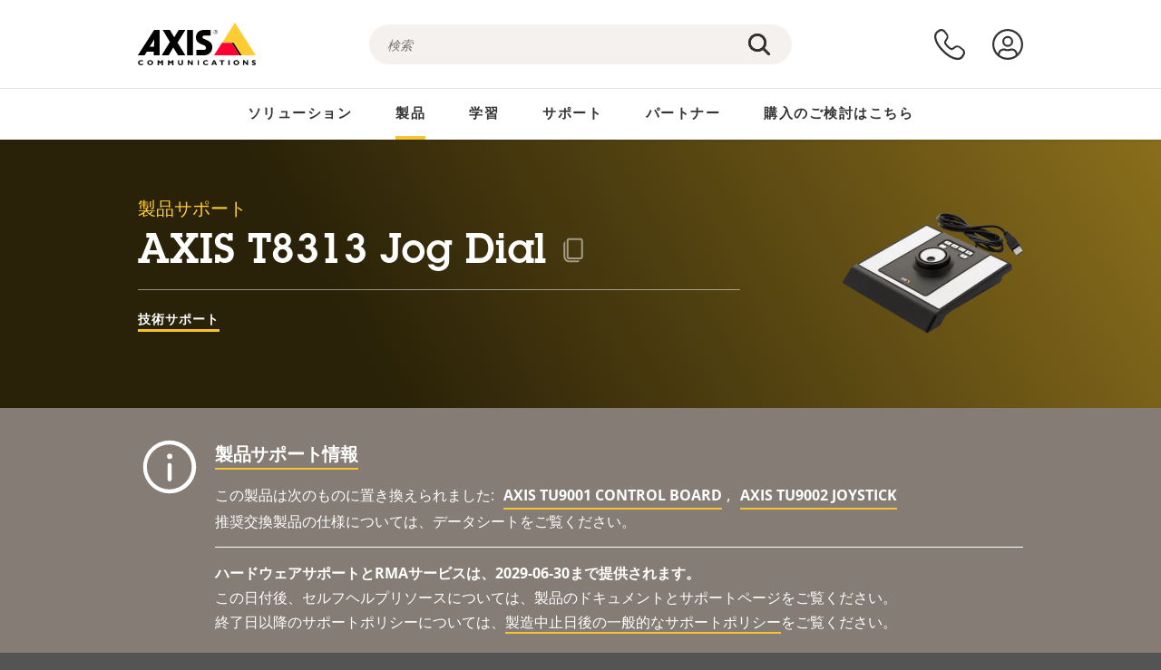

--- FILE ---
content_type: text/html; charset=UTF-8
request_url: https://www.axis.com/ja-jp/products/axis-t8313-jog-dial/support
body_size: 27037
content:
<!DOCTYPE html>
<html lang="ja-jp" dir="ltr" data-myaxis-role="offline" prefix="og: https://ogp.me/ns#">
  <head>
                <!-- Google Tag Manager -->
      <script>(function(w,d,s,l,i){w[l]=w[l]||[];w[l].push({'gtm.start':
            new Date().getTime(),event:'gtm.js'});var f=d.getElementsByTagName(s)[0],
          j=d.createElement(s),dl=l!='dataLayer'?'&l='+l:'';j.async=true;j.src=
          'https://www.googletagmanager.com/gtm.js?id='+i+dl;f.parentNode.insertBefore(j,f);
        })(window,document,'script','dataLayer','GTM-PKNFXQZ');</script>
      <!-- End Google Tag Manager -->
              <meta charset="utf-8" />
<script type="text/javascript">window.dataLayer = window.dataLayer || [];</script>
<script type="text/javascript">
        window.dataLayer.push({
          'pageLanguage' : 'ja-jp',
        });
      </script>
<script type="text/javascript">window.dataLayer.push({"productCategory":"product support","piaId":"17672","type":"productSupport","productName":"AXIS T8313 Jog Dial","detection_rule":"node_class"});</script>
<link rel="alternate" hreflang="en" href="https://www.axis.com/products/axis-t8313-jog-dial/support" />
<link rel="alternate" hreflang="pt-br" href="https://www.axis.com/pt-br/products/axis-t8313-jog-dial/support" />
<link rel="alternate" hreflang="fr" href="https://www.axis.com/fr-fr/products/axis-t8313-jog-dial/support" />
<link rel="alternate" hreflang="de" href="https://www.axis.com/de-de/products/axis-t8313-jog-dial/support" />
<link rel="alternate" hreflang="it" href="https://www.axis.com/it-it/products/axis-t8313-jog-dial/support" />
<link rel="alternate" hreflang="ja" href="https://www.axis.com/ja-jp/products/axis-t8313-jog-dial/support" />
<link rel="alternate" hreflang="ko" href="https://www.axis.com/ko-kr/products/axis-t8313-jog-dial/support" />
<link rel="alternate" hreflang="es" href="https://www.axis.com/es-es/products/axis-t8313-jog-dial/support" />
<link rel="alternate" hreflang="pl" href="https://www.axis.com/pl-pl/products/axis-t8313-jog-dial/support" />
<link rel="alternate" hreflang="x-default" href="https://www.axis.com/products/axis-t8313-jog-dial/support" />
<meta name="description" content="AXIS T8313 Jog Dialの製品サポート。該当する場合: ここでソフトウェア、ファームウェア、マニュアル、データシート、技術仕様、その他のリソースが見つかります。" />
<link rel="canonical" href="https://www.axis.com/ja-jp/products/axis-t8313-jog-dial/support" />
<meta name="Generator" content="Drupal 11 (https://www.drupal.org)" />
<meta name="MobileOptimized" content="width" />
<meta name="HandheldFriendly" content="true" />
<meta name="viewport" content="width=device-width, initial-scale=1.0" />
<meta name="format-detection" content="telephone=no" />
<link rel="icon" href="/themes/custom/axiscom/favicon.ico" type="image/vnd.microsoft.icon" />

    <title>AXIS T8313 Jog Dial - 製品サポート | Axis Communications</title>
    <link rel="stylesheet" media="all" href="/sites/axis/files/css/css_brfotgS-QGkPT16OrwzeVEIOZOnZ6fYZbt5vYiGIc0I.css?delta=0&amp;language=ja-jp&amp;theme=axiscom&amp;include=eJxtjV0KwzAMgy-UnyMVpxHDLHFC7K7t7ZduZU970CcJBKKDdaknTYtfcxfWVmMixa9M9SYQC1ci41Tg-2h5W03_rB5onrtPJILhcFhhecY8tk4l3NUpG3bOWKhgWGRhc3qq4T5_MXaNH4Y6rwrerQVEog" />
<link rel="stylesheet" media="all" href="/sites/axis/files/css/css_1QfMtLoUwrsP6UMma7iG9Z_XT0R1yMIgC4I4Be0KNug.css?delta=1&amp;language=ja-jp&amp;theme=axiscom&amp;include=eJxtjV0KwzAMgy-UnyMVpxHDLHFC7K7t7ZduZU970CcJBKKDdaknTYtfcxfWVmMixa9M9SYQC1ci41Tg-2h5W03_rB5onrtPJILhcFhhecY8tk4l3NUpG3bOWKhgWGRhc3qq4T5_MXaNH4Y6rwrerQVEog" />

    
  </head>
  <body class="page-product-support">
                <!-- Google Tag Manager (noscript) -->
        <noscript><iframe src="https://www.googletagmanager.com/ns.html?id=GTM-PKNFXQZ"
                      height="0" width="0" style="display:none;visibility:hidden"></iframe></noscript>
      <!-- End Google Tag Manager (noscript) -->
                <a href="#main-content" class="visually-hidden focusable">
      メインコンテンツにスキップ
    </a>
    <div data-sitewide-alert role="banner"></div>
      <div class="dialog-off-canvas-main-canvas" data-off-canvas-main-canvas>
    





<div class="geo-ip-banner" id="geo-ip-banner" data-nosnippet>
  <div class="container">
    <div class="row">
      <div class="col-xs-12 no-padding-bottom no-padding-top geo-ip-banner-wrapper">

        <div class="geo-ip-banner__info">
          <div class="geo-ip-banner__infotext" id="geo-ip-banner__info-text"></div>
        </div>

        <div class="geo-ip-banner__action">
          <span class="geo-ip-banner__dropdown-text" id="geo-ip-banner__dropdown-text"></span>
          <div class="geo-ip-banner__dropdown" id="geo-ip-banner__dropdown"></div>
          <a class="geo-ip-banner__button button-action button-action--primary" id="geo-ip-banner__button"></a>
        </div>

        <div class="geo-ip-banner__close" id="geo-ip-banner__close">
          <span id="geo-ip-banner__close-btn" class="geo-ip-banner__close-btn">
            <svg width="16" height="16" fill="none" xmlns="http://www.w3.org/2000/svg"><path d="M.4.6c.3-.3.8-.4 1-.2l.1.1L8 7 14.5.5c.3-.3.8-.3 1.1 0 .3.3.3.8 0 1.1L9.1 8l6.5 6.5c.3.3.3.7.1 1l-.1.1c-.3.3-.7.3-1 .1l-.1-.1L8 9.1l-6.5 6.5c-.3.3-.8.3-1.1 0-.3-.3-.3-.8 0-1l6.5-6.5L.5 1.5C.2 1.3.2.9.4.6.5.5.4.6.4.6Z" fill="currentcolor"/></svg>

          </span>
        </div>

      </div>
    </div>
  </div>
</div>
<div class="header-wrapper ">
  <header role="banner">
    <div class="container">
      <div class="row between-xs">
        <div class="col-xs-3 col-sm-3 col-md-6 col-lg-6 search-bar-wrapper">
          <button type="button" class="search-button js-search-button">
            <svg id="search_layer_1" viewBox="0 0 24 24">
              <use  href="/themes/custom/axiscom/icon-sprite.svg#search-with-placeholder"/>
            </svg>
          </button>
          <button type="button" class="search-button search-button--hide js-close-search-button">
            <svg viewBox="0 0 24 24" version="1.1" xmlns="http://www.w3.org/2000/svg" xmlns:xlink="http://www.w3.org/2000/svg">
              <defs>
                <path d="M5.3,17.3 C4.9,17.7 4.9,18.3 5.3,18.7 C5.7,19.1 6.3,19.1 6.7,18.7 L12,13.4 L17.3,18.7 C17.7,19.1 18.3,19.1 18.7,18.7 C19.1,18.3 19.1,17.7 18.7,17.3 L13.4,12 L18.7,6.7 C19.1,6.3 19.1,5.7 18.7,5.3 C18.3,4.9 17.7,4.9 17.3,5.3 L12,10.6 L6.7,5.3 C6.3,4.9 5.7,4.9 5.3,5.3 C4.9,5.7 4.9,6.3 5.3,6.7 L10.6,12 L5.3,17.3 Z" id="path-close"></path>
              </defs>
              <g id="icons-our-own-close" stroke="none" stroke-width="1" fill="none" fill-rule="evenodd">
                <mask id="mask-close" fill="white">
                  <use xlink:href="#path-close"></use>
                </mask>
                <use id="Mask" fill="#000000" fill-rule="nonzero" xlink:href="#path-close"></use>
                <g id="close-colors-333333" mask="url(#mask-close)" fill="#333333" fill-rule="nonzero">
                  <rect id="rectangle-close" x="0" y="0" width="24" height="24"></rect>
                </g>
              </g>
            </svg>
          </button>
                      <div class="search-region">
              <div class="search-bar search-bar--gsc" data-placeholder="検索">
                <script async src="https://cse.google.com/cse.js?cx=87cd4b3e49f7b3e0f"></script>
                <div class="gcse-searchbox-only" data-resultsUrl="/ja-jp/search"></div>
              </div>
            </div>
                  </div>
        <div class="col-xs-6 col-md-3 col-lg-3 branding-wrapper">
            <div>
    <div id="block-axiscom-branding">
  
    
        <a class="site-logo" href="/ja-jp" title="ホーム" rel="home">
      <svg version="1.1" id="Layer_1" xmlns:xlink="http://www.w3.org/1999/xlink" x="0px" y="0px"
           viewBox="0 0 200 72" style="enable-background:new 0 0 200 72;" xml:space="preserve">
        <image src="/themes/custom/axiscom/logo.png" alt="Axis Communicationsのロゴ" xlink:href="" />
            <use href="/themes/custom/axiscom/icon-sprite.svg#axis-logo"/>
      </svg>
    </a>
  </div>

  </div>

        </div>
        <div class="col-xs-4 col-sm-3 col-lg-3 primary-menu-wrapper">
            <div>
    <div id="block-primarynavigation">
  
    
      <div data-myaxis-access="offline" class="primary-menu" role="navigation" aria-label="primary-menu">

  <div class="primary-menu__item-wrapper">
    <a href="/ja-jp/contact-us" class="primary-menu__item" aria-label="お問い合わせ">
      <svg class="ax-icon ax-icon--medium" viewBox="0 0 24 24">
        <use href="/themes/custom/axiscom/icon-sprite.svg#contact-us"/>
      </svg>
    </a>
    <span class="primary-menu__tooltip">お問い合わせ</span>
  </div>

  <div class="primary-menu__item-wrapper">
    <a href="/ja-jp/my-axis/login" class="primary-menu__item" aria-label="ログイン">
      <svg id="login" class="ax-icon ax-icon--medium" viewBox="0 0 34 34">
        <use href="/themes/custom/axiscom/icon-sprite.svg#login"/>
      </svg>
    </a>
    <span class="primary-menu__tooltip">ログイン</span>
  </div>
</div>

<div data-myaxis-access="myaxis partner" class="primary-menu" role="navigation" aria-label="primary-menu">
  <div class="primary-menu__item-wrapper">
    <a href="/ja-jp/contact-us" class="primary-menu__item" aria-label="お問い合わせ">
      <svg id="comment"  viewBox="0 0 34 34">
        <use href="/themes/custom/axiscom/icon-sprite.svg#contact-us-logged-in"/>
      </svg>
    </a>
    <span class="primary-menu__tooltip">お問い合わせ</span>
  </div>

  <div class="primary-menu__item-wrapper">
    <button class="primary-menu__item primary-menu__item--button js-primary-menu-button" aria-label="my axis menu">
      <svg id="Layer_1" data-name="Layer 1" viewBox="0 0 34 34">
        <use href="/themes/custom/axiscom/icon-sprite.svg#my-axis"/>
      </svg>
    </button>
    <span class="primary-menu__tooltip">My Axis</span>
  </div>
  <div class="myaxis-menu">

    

              <ul>
              <li>
        <a href="https://my.axis.com" class="myaxis-menu__link">My Axis</a>
              </li>
          <li>
        <a href="https://auth.axis.com/user-center/account" class="myaxis-menu__link">アカウント設定</a>
              </li>
          <li>
        <a href="https://mybusiness.axis.com/" data-myaxis-access="partner" class="myaxis-menu__link">My Business (Partner web)</a>
              </li>
        </ul>
  



    <div class="myaxis-menu__logout">
      <a href="/ja-jp/my-axis/logout" class="button-action button-action--primary">ログアウト</a>
    </div>
  </div>

</div>

  </div>

  </div>

        </div>
        <div class="col-xs-10 main-menu__current is-hidden">
          <a id="backlink" href="#" class="main-menu__back-link">
            <svg viewBox="0 0 24 24">
              <defs><style>.cls-1{fill:none;}.cls-2{fill-opacity:1;}</style></defs><title>Asset 4</title><g id="Layer_2" data-name="Layer 2"><g id="Layer_1-2" data-name="Layer 1">
                <use href="/themes/custom/axiscom/icon-sprite.svg#right-chevron"/>
              </g></g>
            </svg>
            <div class="main-menu__level-wrapper">
              <span class="main-menu__parent-level"></span>
              <span class="main-menu__current-level"></span>
            </div>
          </a>
        </div>
        <div class="col-xs-2 col-xs-offset-1 menu-button-wrapper">
          <button type="button" class="hamburger hamburger--squeeze js-menu-button">
            <span class="hamburger-box">
              <span class="hamburger-inner"></span>
            </span>
          </button>
        </div>
      </div>
    </div>
  </header>

    <div class="main-menu-region">
    
<nav role="navigation" aria-label="Main navigation" id="block-axiscom-main-menu" class="block block-menu">
        
        <div class="main-menu no-js">
      <div class="container">
        <div class="row">
          <div class="col-xs-12 main-menu__col">
                          <ul class="main-menu__depth-0">
                                                    <li class="main-menu__depth-0-item">
                <span class="main-menu__depth-0-link-container">
                                                  <a href="/ja-jp/solutions" class="main-menu__depth-0-link" data-drupal-link-system-path="solutions">ソリューション</a>
                                </span>
                                        <div class="main-menu__inner" style="visibility: hidden; opacity: 0;">
    <div class="main-menu__inner-wrapper">
      <div class="main-menu__container-simulator">
        <ul class="main-menu__depth-1">
                                      <li class="main-menu__depth-1-item main-menu__depth-1--current after-visible">
            <div class="main-menu__depth-1-links">
                              <a href="/ja-jp/solutions/solutions-by-industry"  class="main-menu__depth-1-link slim-link-cta">
                  <span class="slim-link-cta__underline">
                    業種別ソリューション
                                      </span>
                </a>
                                              <a href="#" class="main-menu__deeper-link">
                    <svg viewBox="0 0 24 24">
                      <defs><style>.cls-1{fill:none;}.cls-2{fill-opacity:1;}</style></defs><title>Asset 4</title><g id="Layer_2" data-name="Layer 2"><g id="Layer_1-2" data-name="Layer 1">
                        <use href="/themes/custom/axiscom/icon-sprite.svg#right-chevron"/>
                      </g></g>
                    </svg>
                  </a>
                </div>
                      <div class="main-menu__depth-2-wrapper ">
    <span class="main-menu__section-title">
              <a href="/ja-jp/solutions/solutions-by-industry" class="slim-link-cta slim-link-cta--large"><span class="slim-link-cta__underline">業種別ソリューション</span></a>
          </span>
          <span class="main-menu__section-tagline">あらゆる業界に対応するコネクテッドテクノロジー</span>
      <ul class="main-menu__depth-2 main-menu__depth-2--multicols">
                              <li  class="main-menu__depth-2-item">
                              <a href="/ja-jp/solutions/casinos"  class="main-menu__depth-2-link slim-link-cta" >
              <span class="slim-link-cta__underline">
                カジノ
                              </span>
            </a>
                          </li>
                              <li  class="main-menu__depth-2-item">
                              <a href="/ja-jp/solutions/stadiums-and-venues"  class="main-menu__depth-2-link slim-link-cta" >
              <span class="slim-link-cta__underline">
                スタジアムおよびイベント会場
                              </span>
            </a>
                          </li>
                              <li  class="main-menu__depth-2-item">
                              <a href="/ja-jp/solutions/data-centers"  class="main-menu__depth-2-link slim-link-cta" >
              <span class="slim-link-cta__underline">
                データセンター
                              </span>
            </a>
                          </li>
                              <li  class="main-menu__depth-2-item">
                              <a href="/ja-jp/solutions/hotels-and-restaurants"  class="main-menu__depth-2-link slim-link-cta" >
              <span class="slim-link-cta__underline">
                ホテルおよびレストラン
                              </span>
            </a>
                          </li>
                              <li  class="main-menu__depth-2-item">
                              <a href="/ja-jp/solutions/traffic"  class="main-menu__depth-2-link slim-link-cta" >
              <span class="slim-link-cta__underline">
                交通
                              </span>
            </a>
                          </li>
                              <li  class="main-menu__depth-2-item">
                              <a href="/ja-jp/solutions/public-transport"  class="main-menu__depth-2-link slim-link-cta" >
              <span class="slim-link-cta__underline">
                公共交通機関
                              </span>
            </a>
                          </li>
                              <li  class="main-menu__depth-2-item">
                              <a href="/ja-jp/solutions/prisons-and-correctional-facilities"  class="main-menu__depth-2-link slim-link-cta" >
              <span class="slim-link-cta__underline">
                刑務所と矯正施設
                              </span>
            </a>
                          </li>
                              <li  class="main-menu__depth-2-item">
                              <a href="/ja-jp/solutions/healthcare"  class="main-menu__depth-2-link slim-link-cta" >
              <span class="slim-link-cta__underline">
                医療
                              </span>
            </a>
                          </li>
                              <li  class="main-menu__depth-2-item">
                              <a href="/ja-jp/solutions/commercial-real-estate"  class="main-menu__depth-2-link slim-link-cta" >
              <span class="slim-link-cta__underline">
                商用不動産
                              </span>
            </a>
                          </li>
                              <li  class="main-menu__depth-2-item">
                              <a href="/ja-jp/solutions/retail"  class="main-menu__depth-2-link slim-link-cta" >
              <span class="slim-link-cta__underline">
                小売店舗
                              </span>
            </a>
                          </li>
                              <li  class="main-menu__depth-2-item">
                              <a href="/ja-jp/solutions/education"  class="main-menu__depth-2-link slim-link-cta" >
              <span class="slim-link-cta__underline">
                教育
                              </span>
            </a>
                          </li>
                              <li  class="main-menu__depth-2-item">
                              <a href="/ja-jp/solutions/maritime"  class="main-menu__depth-2-link slim-link-cta" >
              <span class="slim-link-cta__underline">
                海運
                              </span>
            </a>
                          </li>
                              <li  class="main-menu__depth-2-item">
                              <a href="/ja-jp/solutions/aviation"  class="main-menu__depth-2-link slim-link-cta" >
              <span class="slim-link-cta__underline">
                航空
                              </span>
            </a>
                          </li>
                              <li  class="main-menu__depth-2-item">
                              <a href="/ja-jp/solutions/industrial"  class="main-menu__depth-2-link slim-link-cta" >
              <span class="slim-link-cta__underline">
                製造業
                              </span>
            </a>
                          </li>
                              <li  class="main-menu__depth-2-item">
                              <a href="/ja-jp/solutions/cargo-logistics"  class="main-menu__depth-2-link slim-link-cta" >
              <span class="slim-link-cta__underline">
                貨物と物流
                              </span>
            </a>
                          </li>
                              <li  class="main-menu__depth-2-item">
                              <a href="/ja-jp/solutions/cities"  class="main-menu__depth-2-link slim-link-cta" >
              <span class="slim-link-cta__underline">
                都市開発
                              </span>
            </a>
                          </li>
                              <li  class="main-menu__depth-2-item">
                              <a href="/ja-jp/solutions/critical-infrastructure"  class="main-menu__depth-2-link slim-link-cta" >
              <span class="slim-link-cta__underline">
                重要インフラストラクチャー
                              </span>
            </a>
                          </li>
                              <li  class="main-menu__depth-2-item">
                              <a href="/ja-jp/solutions/banking-and-finance"  class="main-menu__depth-2-link slim-link-cta" >
              <span class="slim-link-cta__underline">
                金融機関
                              </span>
            </a>
                          </li>
                              <li  class="main-menu__depth-2-item">
                              <a href="/ja-jp/solutions/parking"  class="main-menu__depth-2-link slim-link-cta" >
              <span class="slim-link-cta__underline">
                駐車場 
                              </span>
            </a>
                          </li>
            </ul>
              <div class="main-menu__promo">
            <a href="/ja-jp/solutions/enterprise-it" class="paragraph paragraph--type--menu-promo-spot paragraph--view-mode--default main-menu__promo-item">
        <div class="main-menu__promo-media">  <img loading="lazy" src="/sites/axis/files/styles/square_125x125_jpg/public/2023-12/spotlight_it_enterprise_1600x1600_.png.jpg.webp?h=063d529f&amp;itok=L9vpcNb-" width="125" height="125" alt="a man and a woman, looking at their screens" />


</div>

      <div class="main-menu__promo-text">
        <span class="main-menu__promo-title slim-link-cta"><span class="slim-link-cta__underline">  <span>ITチームを支えるAxis</span>
</span></span>
        <span class="main-menu__promo-tagline">
            <div>エンタープライズのITインフラストラクチャー＆ネットワークと統合</div>
      </span>
      </div>
    </a>
  
            <a href="/ja-jp/customer-story" class="paragraph paragraph--type--menu-promo-spot paragraph--view-mode--default main-menu__promo-item">
        <div class="main-menu__promo-media">  <img loading="lazy" src="/sites/axis/files/styles/square_125x125_jpg/public/2020-11/Customer%20story%20tool%20promo%20meganav.jpg.webp?h=a76a7264&amp;itok=d2n0LASN" width="125" height="125" alt="test" />


</div>

      <div class="main-menu__promo-text">
        <span class="main-menu__promo-title slim-link-cta"><span class="slim-link-cta__underline">  <span>顧客事例</span>
</span></span>
        <span class="main-menu__promo-tagline">
            <div>Axisソリューションの導入事例</div>
      </span>
      </div>
    </a>
  
            <a href="/ja-jp/blog/secure-insights" class="paragraph paragraph--type--menu-promo-spot paragraph--view-mode--default main-menu__promo-item">
        <div class="main-menu__promo-media">  <img loading="lazy" src="/sites/axis/files/styles/square_125x125_jpg/public/2021-08/city_woman_thinking_connectors_mesh_2012_2600x2600.jpg.webp?h=1a2f67c9&amp;itok=HNwmHhBr" width="125" height="125" alt="City woman thinking connectors in the sky" />


</div>

      <div class="main-menu__promo-text">
        <span class="main-menu__promo-title slim-link-cta"><span class="slim-link-cta__underline">  <span>Secure Insights</span>
</span></span>
        <span class="main-menu__promo-tagline">
            <div>最新のセキュリティトレンドとインサイトはこちら<br />
</div>
      </span>
      </div>
    </a>
  
  </div>

      </div>

                        </li>
                                      <li class="main-menu__depth-1-item">
            <div class="main-menu__depth-1-links">
                              <a href="/ja-jp/solutions/solutions-by-application-area"  class="main-menu__depth-1-link slim-link-cta">
                  <span class="slim-link-cta__underline">
                    アプリケーションエリア別ソリューション
                                      </span>
                </a>
                                              <a href="#" class="main-menu__deeper-link">
                    <svg viewBox="0 0 24 24">
                      <defs><style>.cls-1{fill:none;}.cls-2{fill-opacity:1;}</style></defs><title>Asset 4</title><g id="Layer_2" data-name="Layer 2"><g id="Layer_1-2" data-name="Layer 1">
                        <use href="/themes/custom/axiscom/icon-sprite.svg#right-chevron"/>
                      </g></g>
                    </svg>
                  </a>
                </div>
                      <div class="main-menu__depth-2-wrapper ">
    <span class="main-menu__section-title">
              <a href="/ja-jp/solutions/solutions-by-application-area" class="slim-link-cta slim-link-cta--large"><span class="slim-link-cta__underline">アプリケーションエリア別ソリューション</span></a>
          </span>
          <span class="main-menu__section-tagline">すべてのアプリケーション向けのソリューション</span>
      <ul class="main-menu__depth-2 main-menu__depth-2--multicols">
                              <li  class="main-menu__depth-2-item">
                              <a href="/ja-jp/solutions/audio-for-security"  class="main-menu__depth-2-link slim-link-cta" >
              <span class="slim-link-cta__underline">
                セキュリティのための音声
                              </span>
            </a>
                          </li>
                              <li  class="main-menu__depth-2-item">
                              <a href="/ja-jp/solutions/background-music-for-audio-solutions"  class="main-menu__depth-2-link slim-link-cta" >
              <span class="slim-link-cta__underline">
                バックグラウンドミュージック
                              </span>
            </a>
                          </li>
                              <li  class="main-menu__depth-2-item">
                              <a href="/ja-jp/solutions/body-worn-solutions"  class="main-menu__depth-2-link slim-link-cta" >
              <span class="slim-link-cta__underline">
                装着式ソリューション
                              </span>
            </a>
                          </li>
                              <li  class="main-menu__depth-2-item">
                              <a href="/ja-jp/solutions/emergency-handling"  class="main-menu__depth-2-link slim-link-cta" >
              <span class="slim-link-cta__underline">
                緊急時の対応
                              </span>
            </a>
                          </li>
                              <li  class="main-menu__depth-2-item">
                              <a href="/ja-jp/solutions/deployable-surveillance"  class="main-menu__depth-2-link slim-link-cta" >
              <span class="slim-link-cta__underline">
                臨時設置用監視システム
                              </span>
            </a>
                          </li>
                              <li  class="main-menu__depth-2-item">
                              <a href="/ja-jp/solutions/forensic-search"  class="main-menu__depth-2-link slim-link-cta" >
              <span class="slim-link-cta__underline">
                フォレンジック検索
                              </span>
            </a>
                          </li>
                              <li  class="main-menu__depth-2-item">
                              <a href="/ja-jp/solutions/license-plate-recognition"  class="main-menu__depth-2-link slim-link-cta" >
              <span class="slim-link-cta__underline">
                ナンバープレート認識
                              </span>
            </a>
                          </li>
                              <li  class="main-menu__depth-2-item">
                              <a href="/ja-jp/solutions/mobile-access-control-solutions"  class="main-menu__depth-2-link slim-link-cta" >
              <span class="slim-link-cta__underline">
                モバイルアクセスコントロールソリューション
                              </span>
            </a>
                          </li>
                              <li  class="main-menu__depth-2-item">
                              <a href="/ja-jp/solutions/occupancy-and-space-utilization"  class="main-menu__depth-2-link slim-link-cta" >
              <span class="slim-link-cta__underline">
                占有率とスペース利用率
                              </span>
            </a>
                          </li>
                              <li  class="main-menu__depth-2-item">
                              <a href="/ja-jp/solutions/onboard-surveillance"  class="main-menu__depth-2-link slim-link-cta" >
              <span class="slim-link-cta__underline">
                車載監視
                              </span>
            </a>
                          </li>
                              <li  class="main-menu__depth-2-item">
                              <a href="/ja-jp/solutions/people-and-vehicle-counting"  class="main-menu__depth-2-link slim-link-cta" >
              <span class="slim-link-cta__underline">
                人数計測
                              </span>
            </a>
                          </li>
                              <li  class="main-menu__depth-2-item">
                              <a href="/ja-jp/solutions/perimeter-and-area-security"  class="main-menu__depth-2-link slim-link-cta" >
              <span class="slim-link-cta__underline">
                敷地周辺とエリアのセキュリティ
                              </span>
            </a>
                          </li>
                              <li  class="main-menu__depth-2-item">
                              <a href="/ja-jp/solutions/privacy-in-surveillance"  class="main-menu__depth-2-link slim-link-cta" >
              <span class="slim-link-cta__underline">
                監視でのプライバシー
                              </span>
            </a>
                          </li>
                              <li  class="main-menu__depth-2-item">
                              <a href="/ja-jp/solutions/public-address-system"  class="main-menu__depth-2-link slim-link-cta" >
              <span class="slim-link-cta__underline">
                パブリックアドレス
                              </span>
            </a>
                          </li>
                              <li  class="main-menu__depth-2-item">
                              <a href="/ja-jp/solutions/sound-detection"  class="main-menu__depth-2-link slim-link-cta" >
              <span class="slim-link-cta__underline">
                音声検知
                              </span>
            </a>
                          </li>
                              <li  class="main-menu__depth-2-item">
                              <a href="/ja-jp/solutions/vehicle-access-control"  class="main-menu__depth-2-link slim-link-cta" >
              <span class="slim-link-cta__underline">
                車両アクセスコントロール
                              </span>
            </a>
                          </li>
            </ul>
              <div class="main-menu__promo">
            <a href="/ja-jp/products/new-products" class="paragraph paragraph--type--menu-promo-spot paragraph--view-mode--default main-menu__promo-item">
        <div class="main-menu__promo-media">  <img loading="lazy" src="/sites/axis/files/styles/square_125x125_jpg/public/2021-11/lightbulb_hand_holding_lit_outdoors_1903_1600x1600.jpg.webp?h=00546c34&amp;itok=qfVAbSCk" width="125" height="125" alt="Hand holding lightbulb with outdoors backlight " />


</div>

      <div class="main-menu__promo-text">
        <span class="main-menu__promo-title slim-link-cta"><span class="slim-link-cta__underline">  <span>新製品</span>
</span></span>
        <span class="main-menu__promo-tagline">
            <div>当社の最新のイノベーションをご覧ください</div>
      </span>
      </div>
    </a>
  
            <a href="/ja-jp/products" class="paragraph paragraph--type--menu-promo-spot paragraph--view-mode--default main-menu__promo-item">
        <div class="main-menu__promo-media">  <img loading="lazy" src="/sites/axis/files/styles/square_125x125_jpg/public/2021-11/axis_view_web_1600x1600_2111.jpg.webp?h=00546c34&amp;itok=x3BlxolD" width="125" height="125" alt="Axis view of cty" />


</div>

      <div class="main-menu__promo-text">
        <span class="main-menu__promo-title slim-link-cta"><span class="slim-link-cta__underline">  <span>製品</span>
</span></span>
        <span class="main-menu__promo-tagline">
            <div>あらゆるニーズに応える製品</div>
      </span>
      </div>
    </a>
  
            <a href="/ja-jp/customer-story" class="paragraph paragraph--type--menu-promo-spot paragraph--view-mode--default main-menu__promo-item">
        <div class="main-menu__promo-media">  <img loading="lazy" src="/sites/axis/files/styles/square_125x125_jpg/public/2020-11/Customer%20story%20tool%20promo%20meganav.jpg.webp?h=a76a7264&amp;itok=d2n0LASN" width="125" height="125" alt="test" />


</div>

      <div class="main-menu__promo-text">
        <span class="main-menu__promo-title slim-link-cta"><span class="slim-link-cta__underline">  <span>お客様の事例</span>
</span></span>
        <span class="main-menu__promo-tagline">
            <div>当社のソリューションのお客様の使用例</div>
      </span>
      </div>
    </a>
  
  </div>

      </div>

                        </li>
                                      <li class="main-menu__depth-1-item">
            <div class="main-menu__depth-1-links">
                              <a href="/ja-jp/solutions/end-to-end-solutions"  class="main-menu__depth-1-link slim-link-cta">
                  <span class="slim-link-cta__underline">
                    エンドツーエンドソリューション
                                      </span>
                </a>
                                              <a href="#" class="main-menu__deeper-link">
                    <svg viewBox="0 0 24 24">
                      <defs><style>.cls-1{fill:none;}.cls-2{fill-opacity:1;}</style></defs><title>Asset 4</title><g id="Layer_2" data-name="Layer 2"><g id="Layer_1-2" data-name="Layer 1">
                        <use href="/themes/custom/axiscom/icon-sprite.svg#right-chevron"/>
                      </g></g>
                    </svg>
                  </a>
                </div>
                      <div class="main-menu__depth-2-wrapper ">
    <span class="main-menu__section-title">
              <a href="/ja-jp/solutions/end-to-end-solutions" class="slim-link-cta slim-link-cta--large"><span class="slim-link-cta__underline">エンドツーエンドソリューション</span></a>
          </span>
          <span class="main-menu__section-tagline">よりスマートで安全な世界を実現するエンドツーエンドセキュリティ</span>
      <ul class="main-menu__depth-2">
                              <li  class="main-menu__depth-2-item">
                              <a href="/ja-jp/solutions/axis-end-to-end-solutions-for-surveillance"  class="main-menu__depth-2-link slim-link-cta" >
              <span class="slim-link-cta__underline">
                Axisの監視のためのエンドツーエンドソリューション
                              </span>
            </a>
                          </li>
                              <li  class="main-menu__depth-2-item">
                              <a href="/ja-jp/products/network-audio"  class="main-menu__depth-2-link slim-link-cta" >
              <span class="slim-link-cta__underline">
                Axisの音声のためのエンドツーエンドソリューション
                              </span>
            </a>
                          </li>
                              <li  class="main-menu__depth-2-item">
                              <a href="/ja-jp/solutions/axis-end-to-end-solutions-for-access-control"  class="main-menu__depth-2-link slim-link-cta" >
              <span class="slim-link-cta__underline">
                アクセスコントロールに対応した、Axisのエンドツーエンドのソリューション
                              </span>
            </a>
                          </li>
                              <li  class="main-menu__depth-2-item">
                              <a href="/ja-jp/solutions/axis-end-to-end-solutions-for-body-worn-camera-systems"  class="main-menu__depth-2-link slim-link-cta" >
              <span class="slim-link-cta__underline">
                装着式カメラシステム向けのAxisのエンドツーエンドソリューション
                              </span>
            </a>
                          </li>
            </ul>
              <div class="main-menu__promo">
            <a href="/ja-jp/products/new-products" class="paragraph paragraph--type--menu-promo-spot paragraph--view-mode--default main-menu__promo-item">
        <div class="main-menu__promo-media">  <img loading="lazy" src="/sites/axis/files/styles/square_125x125_jpg/public/2021-11/lightbulb_hand_holding_lit_outdoors_1903_1600x1600.jpg.webp?h=00546c34&amp;itok=qfVAbSCk" width="125" height="125" alt="Hand holding lightbulb with outdoors backlight " />


</div>

      <div class="main-menu__promo-text">
        <span class="main-menu__promo-title slim-link-cta"><span class="slim-link-cta__underline">  <span>新製品</span>
</span></span>
        <span class="main-menu__promo-tagline">
            <div>当社の最新のイノベーションをご覧ください</div>
      </span>
      </div>
    </a>
  
            <a href="/ja-jp/products" class="paragraph paragraph--type--menu-promo-spot paragraph--view-mode--default main-menu__promo-item">
        <div class="main-menu__promo-media">  <img loading="lazy" src="/sites/axis/files/styles/square_125x125_jpg/public/2021-11/axis_view_web_1600x1600_2111.jpg.webp?h=00546c34&amp;itok=x3BlxolD" width="125" height="125" alt="Axis view of cty" />


</div>

      <div class="main-menu__promo-text">
        <span class="main-menu__promo-title slim-link-cta"><span class="slim-link-cta__underline">  <span>製品</span>
</span></span>
        <span class="main-menu__promo-tagline">
            <div>あらゆるニーズに応える製品</div>
      </span>
      </div>
    </a>
  
            <a href="/ja-jp/customer-story" class="paragraph paragraph--type--menu-promo-spot paragraph--view-mode--default main-menu__promo-item">
        <div class="main-menu__promo-media">  <img loading="lazy" src="/sites/axis/files/styles/square_125x125_jpg/public/2020-11/Customer%20story%20tool%20promo%20meganav.jpg.webp?h=a76a7264&amp;itok=d2n0LASN" width="125" height="125" alt="test" />


</div>

      <div class="main-menu__promo-text">
        <span class="main-menu__promo-title slim-link-cta"><span class="slim-link-cta__underline">  <span>お客様の事例</span>
</span></span>
        <span class="main-menu__promo-tagline">
            <div>当社のソリューションのお客様の使用例</div>
      </span>
      </div>
    </a>
  
  </div>

      </div>

                        </li>
                                      <li class="main-menu__depth-1-item">
            <div class="main-menu__depth-1-links">
                              <a href="/ja-jp/solutions/solutions-by-technology"  class="main-menu__depth-1-link slim-link-cta">
                  <span class="slim-link-cta__underline">
                    テクノロジーによるソリューション
                                      </span>
                </a>
                                              <a href="#" class="main-menu__deeper-link">
                    <svg viewBox="0 0 24 24">
                      <defs><style>.cls-1{fill:none;}.cls-2{fill-opacity:1;}</style></defs><title>Asset 4</title><g id="Layer_2" data-name="Layer 2"><g id="Layer_1-2" data-name="Layer 1">
                        <use href="/themes/custom/axiscom/icon-sprite.svg#right-chevron"/>
                      </g></g>
                    </svg>
                  </a>
                </div>
                      <div class="main-menu__depth-2-wrapper ">
    <span class="main-menu__section-title">
              <a href="/ja-jp/solutions/solutions-by-technology" class="slim-link-cta slim-link-cta--large"><span class="slim-link-cta__underline">テクノロジーによるソリューション</span></a>
          </span>
          <span class="main-menu__section-tagline">違いを生み出す革新</span>
      <ul class="main-menu__depth-2 main-menu__depth-2--multicols">
                              <li  class="main-menu__depth-2-item">
                              <a href="/ja-jp/solutions/edge-vault"  class="main-menu__depth-2-link slim-link-cta" >
              <span class="slim-link-cta__underline">
                Edge Vault
                              </span>
            </a>
                          </li>
                              <li  class="main-menu__depth-2-item">
                              <a href="/ja-jp/solutions/av1-codec"  class="main-menu__depth-2-link slim-link-cta" >
              <span class="slim-link-cta__underline">
                AV1 codec
                              </span>
            </a>
                          </li>
                              <li  class="main-menu__depth-2-item">
                              <a href="/ja-jp/solutions/system-on-chip"  class="main-menu__depth-2-link slim-link-cta" >
              <span class="slim-link-cta__underline">
                システムオンチップ
                              </span>
            </a>
                          </li>
                              <li  class="main-menu__depth-2-item">
                              <a href="/ja-jp/solutions/scene-intelligence"  class="main-menu__depth-2-link slim-link-cta" >
              <span class="slim-link-cta__underline">
                Scene Intelligence
                              </span>
            </a>
                          </li>
                              <li  class="main-menu__depth-2-item">
                              <a href="/ja-jp/solutions/zipstream"  class="main-menu__depth-2-link slim-link-cta" >
              <span class="slim-link-cta__underline">
                Zipstream
                              </span>
            </a>
                          </li>
                              <li  class="main-menu__depth-2-item">
                              <a href="/ja-jp/solutions/lightfinder"  class="main-menu__depth-2-link slim-link-cta" >
              <span class="slim-link-cta__underline">
                Lightfinder
                              </span>
            </a>
                          </li>
                              <li  class="main-menu__depth-2-item">
                              <a href="/ja-jp/solutions/wide-dynamic-range-wdr"  class="main-menu__depth-2-link slim-link-cta" >
              <span class="slim-link-cta__underline">
                Forensic WDR
                              </span>
            </a>
                          </li>
                              <li  class="main-menu__depth-2-item">
                              <a href="/ja-jp/solutions/optimizedir"  class="main-menu__depth-2-link slim-link-cta" >
              <span class="slim-link-cta__underline">
                OptimizedIR
                              </span>
            </a>
                          </li>
                              <li  class="main-menu__depth-2-item">
                              <a href="/ja-jp/solutions/electronic-image-stabilization"  class="main-menu__depth-2-link slim-link-cta" >
              <span class="slim-link-cta__underline">
                動体ブレ補正
                              </span>
            </a>
                          </li>
                              <li  class="main-menu__depth-2-item">
                              <a href="/ja-jp/solutions/thermal-imaging"  class="main-menu__depth-2-link slim-link-cta" >
              <span class="slim-link-cta__underline">
                サーマル画像
                              </span>
            </a>
                          </li>
                              <li  class="main-menu__depth-2-item">
                              <a href="/ja-jp/solutions/radar"  class="main-menu__depth-2-link slim-link-cta" >
              <span class="slim-link-cta__underline">
                レーダー
                              </span>
            </a>
                          </li>
                              <li  class="main-menu__depth-2-item">
                              <a href="/ja-jp/solutions/from-analog-to-ip"  class="main-menu__depth-2-link slim-link-cta" >
              <span class="slim-link-cta__underline">
                アナログからIPへ
                              </span>
            </a>
                          </li>
                              <li  class="main-menu__depth-2-item">
                              <a href="/ja-jp/solutions/cloud-connect"  class="main-menu__depth-2-link slim-link-cta" >
              <span class="slim-link-cta__underline">
                Cloud Connect
                              </span>
            </a>
                          </li>
                              <li  class="main-menu__depth-2-item">
                              <a href="/ja-jp/solutions/solutions-by-technology/axis-os"  class="main-menu__depth-2-link slim-link-cta" >
              <span class="slim-link-cta__underline">
                AXIS OS
                              </span>
            </a>
                          </li>
            </ul>
              <div class="main-menu__promo">
            <a href="/ja-jp/products/new-products" class="paragraph paragraph--type--menu-promo-spot paragraph--view-mode--default main-menu__promo-item">
        <div class="main-menu__promo-media">  <img loading="lazy" src="/sites/axis/files/styles/square_125x125_jpg/public/2021-11/lightbulb_hand_holding_lit_outdoors_1903_1600x1600.jpg.webp?h=00546c34&amp;itok=qfVAbSCk" width="125" height="125" alt="Hand holding lightbulb with outdoors backlight " />


</div>

      <div class="main-menu__promo-text">
        <span class="main-menu__promo-title slim-link-cta"><span class="slim-link-cta__underline">  <span>新製品</span>
</span></span>
        <span class="main-menu__promo-tagline">
            <div>当社の最新のイノベーションをご覧ください</div>
      </span>
      </div>
    </a>
  
            <a href="/ja-jp/products" class="paragraph paragraph--type--menu-promo-spot paragraph--view-mode--default main-menu__promo-item">
        <div class="main-menu__promo-media">  <img loading="lazy" src="/sites/axis/files/styles/square_125x125_jpg/public/2021-11/axis_view_web_1600x1600_2111.jpg.webp?h=00546c34&amp;itok=x3BlxolD" width="125" height="125" alt="Axis view of cty" />


</div>

      <div class="main-menu__promo-text">
        <span class="main-menu__promo-title slim-link-cta"><span class="slim-link-cta__underline">  <span>製品</span>
</span></span>
        <span class="main-menu__promo-tagline">
            <div>あらゆるニーズに応える製品</div>
      </span>
      </div>
    </a>
  
            <a href="/ja-jp/customer-story" class="paragraph paragraph--type--menu-promo-spot paragraph--view-mode--default main-menu__promo-item">
        <div class="main-menu__promo-media">  <img loading="lazy" src="/sites/axis/files/styles/square_125x125_jpg/public/2020-11/Customer%20story%20tool%20promo%20meganav.jpg.webp?h=a76a7264&amp;itok=d2n0LASN" width="125" height="125" alt="test" />


</div>

      <div class="main-menu__promo-text">
        <span class="main-menu__promo-title slim-link-cta"><span class="slim-link-cta__underline">  <span>お客様の事例</span>
</span></span>
        <span class="main-menu__promo-tagline">
            <div>当社のソリューションのお客様の使用例</div>
      </span>
      </div>
    </a>
  
  </div>

      </div>

                        </li>
                                      <li class="main-menu__depth-1-item">
            <div class="main-menu__depth-1-links">
                              <a href="/ja-jp/solutions/solutions-by-services"  class="main-menu__depth-1-link slim-link-cta">
                  <span class="slim-link-cta__underline">
                    サービス別ソリューション
                                      </span>
                </a>
                                              <a href="#" class="main-menu__deeper-link">
                    <svg viewBox="0 0 24 24">
                      <defs><style>.cls-1{fill:none;}.cls-2{fill-opacity:1;}</style></defs><title>Asset 4</title><g id="Layer_2" data-name="Layer 2"><g id="Layer_1-2" data-name="Layer 1">
                        <use href="/themes/custom/axiscom/icon-sprite.svg#right-chevron"/>
                      </g></g>
                    </svg>
                  </a>
                </div>
                      <div class="main-menu__depth-2-wrapper ">
    <span class="main-menu__section-title">
              <a href="/ja-jp/solutions/solutions-by-services" class="slim-link-cta slim-link-cta--large"><span class="slim-link-cta__underline">サービス別ソリューション</span></a>
          </span>
          <span class="main-menu__section-tagline"></span>
      <ul class="main-menu__depth-2">
                              <li  class="main-menu__depth-2-item">
                              <a href="/ja-jp/solutions/professional-services"  class="main-menu__depth-2-link slim-link-cta" >
              <span class="slim-link-cta__underline">
                Axisプロフェッショナルサービス
                              </span>
            </a>
                          </li>
                              <li  class="main-menu__depth-2-item">
                              <a href="/ja-jp/solutions/managed-services"  class="main-menu__depth-2-link slim-link-cta" >
              <span class="slim-link-cta__underline">
                マネージドサービス
                              </span>
            </a>
                          </li>
            </ul>
              <div class="main-menu__promo">
            <a href="/ja-jp/products/new-products" class="paragraph paragraph--type--menu-promo-spot paragraph--view-mode--default main-menu__promo-item">
        <div class="main-menu__promo-media">  <img loading="lazy" src="/sites/axis/files/styles/square_125x125_jpg/public/2021-11/lightbulb_hand_holding_lit_outdoors_1903_1600x1600.jpg.webp?h=00546c34&amp;itok=qfVAbSCk" width="125" height="125" alt="Hand holding lightbulb with outdoors backlight " />


</div>

      <div class="main-menu__promo-text">
        <span class="main-menu__promo-title slim-link-cta"><span class="slim-link-cta__underline">  <span>新製品</span>
</span></span>
        <span class="main-menu__promo-tagline">
            <div>当社の最新のイノベーションをご覧ください</div>
      </span>
      </div>
    </a>
  
            <a href="/ja-jp/products" class="paragraph paragraph--type--menu-promo-spot paragraph--view-mode--default main-menu__promo-item">
        <div class="main-menu__promo-media">  <img loading="lazy" src="/sites/axis/files/styles/square_125x125_jpg/public/2021-11/axis_view_web_1600x1600_2111.jpg.webp?h=00546c34&amp;itok=x3BlxolD" width="125" height="125" alt="Axis view of cty" />


</div>

      <div class="main-menu__promo-text">
        <span class="main-menu__promo-title slim-link-cta"><span class="slim-link-cta__underline">  <span>製品</span>
</span></span>
        <span class="main-menu__promo-tagline">
            <div>あらゆるニーズに応える製品</div>
      </span>
      </div>
    </a>
  
            <a href="/ja-jp/customer-story" class="paragraph paragraph--type--menu-promo-spot paragraph--view-mode--default main-menu__promo-item">
        <div class="main-menu__promo-media">  <img loading="lazy" src="/sites/axis/files/styles/square_125x125_jpg/public/2020-11/Customer%20story%20tool%20promo%20meganav.jpg.webp?h=a76a7264&amp;itok=d2n0LASN" width="125" height="125" alt="test" />


</div>

      <div class="main-menu__promo-text">
        <span class="main-menu__promo-title slim-link-cta"><span class="slim-link-cta__underline">  <span>お客様の事例</span>
</span></span>
        <span class="main-menu__promo-tagline">
            <div>当社のソリューションのお客様の使用例</div>
      </span>
      </div>
    </a>
  
  </div>

      </div>

                        </li>
                </ul>
      </div>
    </div>
  </div>
  
                  <a href="#" class="main-menu__deeper-link">
                  <svg viewBox="0 0 24 24">
                    <defs><style>.cls-1{fill:none;}.cls-2{fill-opacity:1;}</style></defs><title>Asset 4</title><g id="Layer_2" data-name="Layer 2"><g id="Layer_1-2" data-name="Layer 1">
                      <use href="/themes/custom/axiscom/icon-sprite.svg#right-chevron"/>
                    </g></g>
                  </svg>
                </a>
                              </li>
                                        <li class="main-menu__depth-0-item">
                <span class="main-menu__depth-0-link-container">
                                                  <a href="/ja-jp/products" class="main-menu__depth-0-link" data-drupal-link-system-path="node/48344">製品</a>
                                </span>
                                        <div class="main-menu__inner" style="visibility: hidden; opacity: 0;">
    <div class="main-menu__inner-wrapper">
      <div class="main-menu__container-simulator">
        <ul class="main-menu__depth-1">
                                      <li class="main-menu__depth-1-item main-menu__depth-1--current after-visible">
            <div class="main-menu__depth-1-links">
                              <a href="/ja-jp/products/network-cameras"  class="main-menu__depth-1-link slim-link-cta">
                  <span class="slim-link-cta__underline">
                    ネットワークカメラ
                                      </span>
                </a>
                                              <a href="#" class="main-menu__deeper-link">
                    <svg viewBox="0 0 24 24">
                      <defs><style>.cls-1{fill:none;}.cls-2{fill-opacity:1;}</style></defs><title>Asset 4</title><g id="Layer_2" data-name="Layer 2"><g id="Layer_1-2" data-name="Layer 1">
                        <use href="/themes/custom/axiscom/icon-sprite.svg#right-chevron"/>
                      </g></g>
                    </svg>
                  </a>
                </div>
                      <div class="main-menu__depth-2-wrapper ">
    <span class="main-menu__section-title">
              <a href="/ja-jp/products/network-cameras" class="slim-link-cta slim-link-cta--large"><span class="slim-link-cta__underline">ネットワークカメラ</span></a>
          </span>
          <span class="main-menu__section-tagline">ネットワークビデオ市場のリーダー:  革新、品質、機会</span>
      <ul class="main-menu__depth-2 main-menu__depth-2--multicols">
                              <li  class="main-menu__depth-2-item">
                              <a href="/ja-jp/products/dome-cameras"  class="main-menu__depth-2-link slim-link-cta" >
              <span class="slim-link-cta__underline">
                ドームカメラ
                              </span>
            </a>
                          </li>
                              <li  class="main-menu__depth-2-item">
                              <a href="/ja-jp/products/box-cameras"  class="main-menu__depth-2-link slim-link-cta" >
              <span class="slim-link-cta__underline">
                ボックス型カメラ
                              </span>
            </a>
                          </li>
                              <li  class="main-menu__depth-2-item">
                              <a href="/ja-jp/products/bullet-cameras"  class="main-menu__depth-2-link slim-link-cta" >
              <span class="slim-link-cta__underline">
                バレット型カメラ
                              </span>
            </a>
                          </li>
                              <li  class="main-menu__depth-2-item">
                              <a href="/ja-jp/products/ptz-cameras"  class="main-menu__depth-2-link slim-link-cta" >
              <span class="slim-link-cta__underline">
                PTZカメラ
                              </span>
            </a>
                          </li>
                              <li  class="main-menu__depth-2-item">
                              <a href="/ja-jp/products/panoramic-cameras"  class="main-menu__depth-2-link slim-link-cta" >
              <span class="slim-link-cta__underline">
                パノラマカメラ
                              </span>
            </a>
                          </li>
                              <li  class="main-menu__depth-2-item">
                              <a href="/ja-jp/products/modular-cameras"  class="main-menu__depth-2-link slim-link-cta" >
              <span class="slim-link-cta__underline">
                モジュラー型カメラ
                              </span>
            </a>
                          </li>
                              <li  class="main-menu__depth-2-item">
                              <a href="/ja-jp/products/explosion-protected-cameras"  class="main-menu__depth-2-link slim-link-cta" >
              <span class="slim-link-cta__underline">
                防爆カメラ
                              </span>
            </a>
                          </li>
                              <li  class="main-menu__depth-2-item">
                              <a href="/ja-jp/products/onboard-cameras"  class="main-menu__depth-2-link slim-link-cta" >
              <span class="slim-link-cta__underline">
                車両搭載向けカメラ
                              </span>
            </a>
                          </li>
                              <li  class="main-menu__depth-2-item">
                              <a href="/ja-jp/products/thermal-cameras"  class="main-menu__depth-2-link slim-link-cta" >
              <span class="slim-link-cta__underline">
                サーマルカメラ
                              </span>
            </a>
                          </li>
                              <li  class="main-menu__depth-2-item">
                              <a href="/ja-jp/products/specialty-cameras"  class="main-menu__depth-2-link slim-link-cta" >
              <span class="slim-link-cta__underline">
                特殊カメラ
                              </span>
            </a>
                          </li>
                              <li  class="main-menu__depth-2-item">
                              <a href="/ja-jp/products/traffic-cameras-and-radars"  class="main-menu__depth-2-link slim-link-cta" >
              <span class="slim-link-cta__underline">
                交通カメラとレーダー
                              </span>
            </a>
                          </li>
            </ul>
              <div class="main-menu__promo">
            <a href="/ja-jp/products/new-products" class="paragraph paragraph--type--menu-promo-spot paragraph--view-mode--default main-menu__promo-item">
        <div class="main-menu__promo-media">  <img loading="lazy" src="/sites/axis/files/styles/square_125x125_jpg/public/2021-11/lightbulb_hand_holding_lit_outdoors_1903_1600x1600.jpg.webp?h=00546c34&amp;itok=qfVAbSCk" width="125" height="125" alt="Hand holding lightbulb with outdoors backlight " />


</div>

      <div class="main-menu__promo-text">
        <span class="main-menu__promo-title slim-link-cta"><span class="slim-link-cta__underline">  <span>新製品</span>
</span></span>
        <span class="main-menu__promo-tagline">
            <div>当社の最新のイノベーションをご覧ください</div>
      </span>
      </div>
    </a>
  
            <a href="/ja-jp/solutions" class="paragraph paragraph--type--menu-promo-spot paragraph--view-mode--default main-menu__promo-item">
        <div class="main-menu__promo-media">  <img loading="lazy" src="/sites/axis/files/styles/square_125x125_jpg/public/2021-11/manhattan_city_street_evening_2011_1600x1600.jpg.webp?h=00546c34&amp;itok=PcAmNRkO" width="125" height="125" alt="Manhattan city streets view" />


</div>

      <div class="main-menu__promo-text">
        <span class="main-menu__promo-title slim-link-cta"><span class="slim-link-cta__underline">  <span>ソリューション</span>
</span></span>
        <span class="main-menu__promo-tagline">
            <div>あらゆるニーズに応えるソリューション</div>
      </span>
      </div>
    </a>
  
            <a href="/ja-jp/support/tools" class="paragraph paragraph--type--menu-promo-spot paragraph--view-mode--default main-menu__promo-item">
        <div class="main-menu__promo-media">  <img loading="lazy" src="/sites/axis/files/styles/square_125x125_jpg/public/2020-05/product_selector_laptop_sunlight_2003_1600x1067.png.webp?h=b60f2a6e&amp;itok=D0h9__3Y" width="125" height="125" alt="A hand using a laptop while the sun is shining on the hand" />


</div>

      <div class="main-menu__promo-text">
        <span class="main-menu__promo-title slim-link-cta"><span class="slim-link-cta__underline">  <span>ツール</span>
</span></span>
        <span class="main-menu__promo-tagline">
            <div>プロジェクトのすべての段階で役立つソフトウェアツール </div>
      </span>
      </div>
    </a>
  
  </div>

      </div>

                        </li>
                                      <li class="main-menu__depth-1-item">
            <div class="main-menu__depth-1-links">
                              <a href="/ja-jp/products/network-intercoms"  class="main-menu__depth-1-link slim-link-cta">
                  <span class="slim-link-cta__underline">
                    ネットワークインターコム
                                      </span>
                </a>
                                              <a href="#" class="main-menu__deeper-link">
                    <svg viewBox="0 0 24 24">
                      <defs><style>.cls-1{fill:none;}.cls-2{fill-opacity:1;}</style></defs><title>Asset 4</title><g id="Layer_2" data-name="Layer 2"><g id="Layer_1-2" data-name="Layer 1">
                        <use href="/themes/custom/axiscom/icon-sprite.svg#right-chevron"/>
                      </g></g>
                    </svg>
                  </a>
                </div>
                      <div class="main-menu__depth-2-wrapper ">
    <span class="main-menu__section-title">
              <a href="/ja-jp/products/network-intercoms" class="slim-link-cta slim-link-cta--large"><span class="slim-link-cta__underline">ネットワークインターコム</span></a>
          </span>
          <span class="main-menu__section-tagline">スマートで安全なインターコムソリューション</span>
      <ul class="main-menu__depth-2 main-menu__depth-2--multicols">
                              <li  class="main-menu__depth-2-item">
                              <a href="/ja-jp/products/video-intercoms"  class="main-menu__depth-2-link slim-link-cta" >
              <span class="slim-link-cta__underline">
                ビデオインターカム
                              </span>
            </a>
                          </li>
                              <li  class="main-menu__depth-2-item">
                              <a href="/ja-jp/products/audio-intercoms"  class="main-menu__depth-2-link slim-link-cta" >
              <span class="slim-link-cta__underline">
                音声インターカム
                              </span>
            </a>
                          </li>
                              <li  class="main-menu__depth-2-item">
                              <a href="/ja-jp/products/safety-intercoms"  class="main-menu__depth-2-link slim-link-cta" >
              <span class="slim-link-cta__underline">
                安全のためのインターコム
                              </span>
            </a>
                          </li>
                              <li  class="main-menu__depth-2-item">
                              <a href="/ja-jp/products/answering-units"  class="main-menu__depth-2-link slim-link-cta" >
              <span class="slim-link-cta__underline">
                応答ユニット
                              </span>
            </a>
                          </li>
                              <li  class="main-menu__depth-2-item">
                              <a href="/ja-jp/products/accessories-for-network-intercoms"  class="main-menu__depth-2-link slim-link-cta" >
              <span class="slim-link-cta__underline">
                ネットワークインターコム用アクセサリー
                              </span>
            </a>
                          </li>
                              <li  class="main-menu__depth-2-item">
                              <a href="/ja-jp/products/2n-indoor-stations" icon=external class="main-menu__depth-2-link slim-link-cta" target="_blank">
              <span class="slim-link-cta__underline">
                2N屋内ステーション
                                  <span class="main-menu__depth-2-item__external-icon"></span>
                              </span>
            </a>
                          </li>
                              <li  class="main-menu__depth-2-item">
                              <a href="/ja-jp/products/2n-intercoms" icon=external class="main-menu__depth-2-link slim-link-cta" target="_blank">
              <span class="slim-link-cta__underline">
                2Nインターコム
                                  <span class="main-menu__depth-2-item__external-icon"></span>
                              </span>
            </a>
                          </li>
            </ul>
              <div class="main-menu__promo">
            <a href="/ja-jp/products/new-products" class="paragraph paragraph--type--menu-promo-spot paragraph--view-mode--default main-menu__promo-item">
        <div class="main-menu__promo-media">  <img loading="lazy" src="/sites/axis/files/styles/square_125x125_jpg/public/2021-11/lightbulb_hand_holding_lit_outdoors_1903_1600x1600.jpg.webp?h=00546c34&amp;itok=qfVAbSCk" width="125" height="125" alt="Hand holding lightbulb with outdoors backlight " />


</div>

      <div class="main-menu__promo-text">
        <span class="main-menu__promo-title slim-link-cta"><span class="slim-link-cta__underline">  <span>新製品</span>
</span></span>
        <span class="main-menu__promo-tagline">
            <div>当社の最新のイノベーションをご覧ください</div>
      </span>
      </div>
    </a>
  
            <a href="/ja-jp/solutions" class="paragraph paragraph--type--menu-promo-spot paragraph--view-mode--default main-menu__promo-item">
        <div class="main-menu__promo-media">  <img loading="lazy" src="/sites/axis/files/styles/square_125x125_jpg/public/2021-11/manhattan_city_street_evening_2011_1600x1600.jpg.webp?h=00546c34&amp;itok=PcAmNRkO" width="125" height="125" alt="Manhattan city streets view" />


</div>

      <div class="main-menu__promo-text">
        <span class="main-menu__promo-title slim-link-cta"><span class="slim-link-cta__underline">  <span>ソリューション</span>
</span></span>
        <span class="main-menu__promo-tagline">
            <div>あらゆるニーズに応えるソリューション</div>
      </span>
      </div>
    </a>
  
            <a href="/ja-jp/support/tools" class="paragraph paragraph--type--menu-promo-spot paragraph--view-mode--default main-menu__promo-item">
        <div class="main-menu__promo-media">  <img loading="lazy" src="/sites/axis/files/styles/square_125x125_jpg/public/2020-05/product_selector_laptop_sunlight_2003_1600x1067.png.webp?h=b60f2a6e&amp;itok=D0h9__3Y" width="125" height="125" alt="A hand using a laptop while the sun is shining on the hand" />


</div>

      <div class="main-menu__promo-text">
        <span class="main-menu__promo-title slim-link-cta"><span class="slim-link-cta__underline">  <span>ツール</span>
</span></span>
        <span class="main-menu__promo-tagline">
            <div>プロジェクトのすべての段階で役立つソフトウェアツール </div>
      </span>
      </div>
    </a>
  
  </div>

      </div>

                        </li>
                                      <li class="main-menu__depth-1-item">
            <div class="main-menu__depth-1-links">
                              <a href="/ja-jp/products/access-control"  class="main-menu__depth-1-link slim-link-cta">
                  <span class="slim-link-cta__underline">
                    アクセスコントロール
                                      </span>
                </a>
                                              <a href="#" class="main-menu__deeper-link">
                    <svg viewBox="0 0 24 24">
                      <defs><style>.cls-1{fill:none;}.cls-2{fill-opacity:1;}</style></defs><title>Asset 4</title><g id="Layer_2" data-name="Layer 2"><g id="Layer_1-2" data-name="Layer 1">
                        <use href="/themes/custom/axiscom/icon-sprite.svg#right-chevron"/>
                      </g></g>
                    </svg>
                  </a>
                </div>
                      <div class="main-menu__depth-2-wrapper ">
    <span class="main-menu__section-title">
              <a href="/ja-jp/products/access-control" class="slim-link-cta slim-link-cta--large"><span class="slim-link-cta__underline">アクセスコントロール</span></a>
          </span>
          <span class="main-menu__section-tagline">アクセスコントロールのすべてのニーズに対応</span>
      <ul class="main-menu__depth-2 main-menu__depth-2--multicols">
                              <li  class="main-menu__depth-2-item">
                              <a href="/ja-jp/products/access-control-management-software"  class="main-menu__depth-2-link slim-link-cta" >
              <span class="slim-link-cta__underline">
                アクセスコントロール管理ソフトウェア
                              </span>
            </a>
                          </li>
                              <li  class="main-menu__depth-2-item">
                              <a href="/ja-jp/products/network-io-relay-modules"  class="main-menu__depth-2-link slim-link-cta" >
              <span class="slim-link-cta__underline">
                ネットワークI/Oリレーモジュール
                              </span>
            </a>
                          </li>
                              <li  class="main-menu__depth-2-item">
                              <a href="/ja-jp/products/network-door-controllers"  class="main-menu__depth-2-link slim-link-cta" >
              <span class="slim-link-cta__underline">
                ネットワークドアコントローラー
                              </span>
            </a>
                          </li>
                              <li  class="main-menu__depth-2-item">
                              <a href="/ja-jp/products/readers"  class="main-menu__depth-2-link slim-link-cta" >
              <span class="slim-link-cta__underline">
                カードリーダー
                              </span>
            </a>
                          </li>
                              <li  class="main-menu__depth-2-item">
                              <a href="/ja-jp/products/credentials"  class="main-menu__depth-2-link slim-link-cta" >
              <span class="slim-link-cta__underline">
                認証情報
                              </span>
            </a>
                          </li>
                              <li  class="main-menu__depth-2-item">
                              <a href="/ja-jp/products/accessories-for-access-control"  class="main-menu__depth-2-link slim-link-cta" >
              <span class="slim-link-cta__underline">
                アクセスコントロール向けのアクセサリー
                              </span>
            </a>
                          </li>
            </ul>
              <div class="main-menu__promo">
            <a href="/ja-jp/products/new-products" class="paragraph paragraph--type--menu-promo-spot paragraph--view-mode--default main-menu__promo-item">
        <div class="main-menu__promo-media">  <img loading="lazy" src="/sites/axis/files/styles/square_125x125_jpg/public/2021-11/lightbulb_hand_holding_lit_outdoors_1903_1600x1600.jpg.webp?h=00546c34&amp;itok=qfVAbSCk" width="125" height="125" alt="Hand holding lightbulb with outdoors backlight " />


</div>

      <div class="main-menu__promo-text">
        <span class="main-menu__promo-title slim-link-cta"><span class="slim-link-cta__underline">  <span>新製品</span>
</span></span>
        <span class="main-menu__promo-tagline">
            <div>当社の最新のイノベーションをご覧ください</div>
      </span>
      </div>
    </a>
  
            <a href="/ja-jp/solutions" class="paragraph paragraph--type--menu-promo-spot paragraph--view-mode--default main-menu__promo-item">
        <div class="main-menu__promo-media">  <img loading="lazy" src="/sites/axis/files/styles/square_125x125_jpg/public/2021-11/manhattan_city_street_evening_2011_1600x1600.jpg.webp?h=00546c34&amp;itok=PcAmNRkO" width="125" height="125" alt="Manhattan city streets view" />


</div>

      <div class="main-menu__promo-text">
        <span class="main-menu__promo-title slim-link-cta"><span class="slim-link-cta__underline">  <span>ソリューション</span>
</span></span>
        <span class="main-menu__promo-tagline">
            <div>あらゆるニーズに応えるソリューション</div>
      </span>
      </div>
    </a>
  
            <a href="/ja-jp/support/tools" class="paragraph paragraph--type--menu-promo-spot paragraph--view-mode--default main-menu__promo-item">
        <div class="main-menu__promo-media">  <img loading="lazy" src="/sites/axis/files/styles/square_125x125_jpg/public/2020-05/product_selector_laptop_sunlight_2003_1600x1067.png.webp?h=b60f2a6e&amp;itok=D0h9__3Y" width="125" height="125" alt="A hand using a laptop while the sun is shining on the hand" />


</div>

      <div class="main-menu__promo-text">
        <span class="main-menu__promo-title slim-link-cta"><span class="slim-link-cta__underline">  <span>ツール</span>
</span></span>
        <span class="main-menu__promo-tagline">
            <div>プロジェクトのすべての段階で役立つソフトウェアツール </div>
      </span>
      </div>
    </a>
  
  </div>

      </div>

                        </li>
                                      <li class="main-menu__depth-1-item">
            <div class="main-menu__depth-1-links">
                              <a href="/ja-jp/products/network-audio"  class="main-menu__depth-1-link slim-link-cta">
                  <span class="slim-link-cta__underline">
                    ネットワーク音声
                                      </span>
                </a>
                                              <a href="#" class="main-menu__deeper-link">
                    <svg viewBox="0 0 24 24">
                      <defs><style>.cls-1{fill:none;}.cls-2{fill-opacity:1;}</style></defs><title>Asset 4</title><g id="Layer_2" data-name="Layer 2"><g id="Layer_1-2" data-name="Layer 1">
                        <use href="/themes/custom/axiscom/icon-sprite.svg#right-chevron"/>
                      </g></g>
                    </svg>
                  </a>
                </div>
                      <div class="main-menu__depth-2-wrapper ">
    <span class="main-menu__section-title">
              <a href="/ja-jp/products/network-audio" class="slim-link-cta slim-link-cta--large"><span class="slim-link-cta__underline">ネットワーク音声</span></a>
          </span>
          <span class="main-menu__section-tagline">スマートで簡素化された音声</span>
      <ul class="main-menu__depth-2">
                              <li  class="main-menu__depth-2-item">
                              <a href="/ja-jp/products/network-speakers"  class="main-menu__depth-2-link slim-link-cta" >
              <span class="slim-link-cta__underline">
                ネットワークスピーカー
                              </span>
            </a>
                          </li>
                              <li  class="main-menu__depth-2-item">
                              <a href="/ja-jp/products/audio-management-software"  class="main-menu__depth-2-link slim-link-cta" >
              <span class="slim-link-cta__underline">
                音声管理ソフトウェア
                              </span>
            </a>
                          </li>
                              <li  class="main-menu__depth-2-item">
                              <a href="/ja-jp/products/audio-system-devices"  class="main-menu__depth-2-link slim-link-cta" >
              <span class="slim-link-cta__underline">
                音声システムデバイス
                              </span>
            </a>
                          </li>
                              <li  class="main-menu__depth-2-item">
                              <a href="/ja-jp/products/network-paging-consoles"  class="main-menu__depth-2-link slim-link-cta" >
              <span class="slim-link-cta__underline">
                ネットワーク呼び出しコンソール
                              </span>
            </a>
                          </li>
            </ul>
              <div class="main-menu__promo">
            <a href="/ja-jp/products/new-products" class="paragraph paragraph--type--menu-promo-spot paragraph--view-mode--default main-menu__promo-item">
        <div class="main-menu__promo-media">  <img loading="lazy" src="/sites/axis/files/styles/square_125x125_jpg/public/2021-11/lightbulb_hand_holding_lit_outdoors_1903_1600x1600.jpg.webp?h=00546c34&amp;itok=qfVAbSCk" width="125" height="125" alt="Hand holding lightbulb with outdoors backlight " />


</div>

      <div class="main-menu__promo-text">
        <span class="main-menu__promo-title slim-link-cta"><span class="slim-link-cta__underline">  <span>新製品</span>
</span></span>
        <span class="main-menu__promo-tagline">
            <div>当社の最新のイノベーションをご覧ください</div>
      </span>
      </div>
    </a>
  
            <a href="/ja-jp/solutions" class="paragraph paragraph--type--menu-promo-spot paragraph--view-mode--default main-menu__promo-item">
        <div class="main-menu__promo-media">  <img loading="lazy" src="/sites/axis/files/styles/square_125x125_jpg/public/2021-11/manhattan_city_street_evening_2011_1600x1600.jpg.webp?h=00546c34&amp;itok=PcAmNRkO" width="125" height="125" alt="Manhattan city streets view" />


</div>

      <div class="main-menu__promo-text">
        <span class="main-menu__promo-title slim-link-cta"><span class="slim-link-cta__underline">  <span>ソリューション</span>
</span></span>
        <span class="main-menu__promo-tagline">
            <div>あらゆるニーズに応えるソリューション</div>
      </span>
      </div>
    </a>
  
            <a href="/ja-jp/support/tools" class="paragraph paragraph--type--menu-promo-spot paragraph--view-mode--default main-menu__promo-item">
        <div class="main-menu__promo-media">  <img loading="lazy" src="/sites/axis/files/styles/square_125x125_jpg/public/2020-05/product_selector_laptop_sunlight_2003_1600x1067.png.webp?h=b60f2a6e&amp;itok=D0h9__3Y" width="125" height="125" alt="A hand using a laptop while the sun is shining on the hand" />


</div>

      <div class="main-menu__promo-text">
        <span class="main-menu__promo-title slim-link-cta"><span class="slim-link-cta__underline">  <span>ツール</span>
</span></span>
        <span class="main-menu__promo-tagline">
            <div>プロジェクトのすべての段階で役立つソフトウェアツール </div>
      </span>
      </div>
    </a>
  
  </div>

      </div>

                        </li>
                                      <li class="main-menu__depth-1-item">
            <div class="main-menu__depth-1-links">
                              <a href="/ja-jp/products/wearables"  class="main-menu__depth-1-link slim-link-cta">
                  <span class="slim-link-cta__underline">
                    ウェアラブル
                                      </span>
                </a>
                                              <a href="#" class="main-menu__deeper-link">
                    <svg viewBox="0 0 24 24">
                      <defs><style>.cls-1{fill:none;}.cls-2{fill-opacity:1;}</style></defs><title>Asset 4</title><g id="Layer_2" data-name="Layer 2"><g id="Layer_1-2" data-name="Layer 1">
                        <use href="/themes/custom/axiscom/icon-sprite.svg#right-chevron"/>
                      </g></g>
                    </svg>
                  </a>
                </div>
                      <div class="main-menu__depth-2-wrapper ">
    <span class="main-menu__section-title">
              <a href="/ja-jp/products/wearables" class="slim-link-cta slim-link-cta--large"><span class="slim-link-cta__underline">ウェアラブル</span></a>
          </span>
          <span class="main-menu__section-tagline">オープンプラットフォームの装着式カメラ</span>
      <ul class="main-menu__depth-2 main-menu__depth-2--multicols">
                              <li  class="main-menu__depth-2-item">
                              <a href="/ja-jp/products/body-worn-cameras"  class="main-menu__depth-2-link slim-link-cta" >
              <span class="slim-link-cta__underline">
                装着式カメラ
                              </span>
            </a>
                          </li>
                              <li  class="main-menu__depth-2-item">
                              <a href="/ja-jp/products/in-vehicle"  class="main-menu__depth-2-link slim-link-cta" >
              <span class="slim-link-cta__underline">
                車内
                              </span>
            </a>
                          </li>
                              <li  class="main-menu__depth-2-item">
                              <a href="/ja-jp/products/body-worn-software"  class="main-menu__depth-2-link slim-link-cta" >
              <span class="slim-link-cta__underline">
                装着式ソフトウェア
                              </span>
            </a>
                          </li>
                              <li  class="main-menu__depth-2-item">
                              <a href="/ja-jp/products/body-worn-management-software"  class="main-menu__depth-2-link slim-link-cta" >
              <span class="slim-link-cta__underline">
                Body worn management software
                              </span>
            </a>
                          </li>
                              <li  class="main-menu__depth-2-item">
                              <a href="/ja-jp/products/system-devices-for-body-worn"  class="main-menu__depth-2-link slim-link-cta" >
              <span class="slim-link-cta__underline">
                装着用システム装置
                              </span>
            </a>
                          </li>
                              <li  class="main-menu__depth-2-item">
                              <a href="/ja-jp/products/accessories-for-wearables"  class="main-menu__depth-2-link slim-link-cta" >
              <span class="slim-link-cta__underline">
                ウェアラブル製品用のアクセサリー
                              </span>
            </a>
                          </li>
            </ul>
              <div class="main-menu__promo">
            <a href="/ja-jp/products/new-products" class="paragraph paragraph--type--menu-promo-spot paragraph--view-mode--default main-menu__promo-item">
        <div class="main-menu__promo-media">  <img loading="lazy" src="/sites/axis/files/styles/square_125x125_jpg/public/2021-11/lightbulb_hand_holding_lit_outdoors_1903_1600x1600.jpg.webp?h=00546c34&amp;itok=qfVAbSCk" width="125" height="125" alt="Hand holding lightbulb with outdoors backlight " />


</div>

      <div class="main-menu__promo-text">
        <span class="main-menu__promo-title slim-link-cta"><span class="slim-link-cta__underline">  <span>新製品</span>
</span></span>
        <span class="main-menu__promo-tagline">
            <div>当社の最新のイノベーションをご覧ください</div>
      </span>
      </div>
    </a>
  
            <a href="/ja-jp/solutions" class="paragraph paragraph--type--menu-promo-spot paragraph--view-mode--default main-menu__promo-item">
        <div class="main-menu__promo-media">  <img loading="lazy" src="/sites/axis/files/styles/square_125x125_jpg/public/2021-11/manhattan_city_street_evening_2011_1600x1600.jpg.webp?h=00546c34&amp;itok=PcAmNRkO" width="125" height="125" alt="Manhattan city streets view" />


</div>

      <div class="main-menu__promo-text">
        <span class="main-menu__promo-title slim-link-cta"><span class="slim-link-cta__underline">  <span>ソリューション</span>
</span></span>
        <span class="main-menu__promo-tagline">
            <div>あらゆるニーズに応えるソリューション</div>
      </span>
      </div>
    </a>
  
            <a href="/ja-jp/support/tools" class="paragraph paragraph--type--menu-promo-spot paragraph--view-mode--default main-menu__promo-item">
        <div class="main-menu__promo-media">  <img loading="lazy" src="/sites/axis/files/styles/square_125x125_jpg/public/2020-05/product_selector_laptop_sunlight_2003_1600x1067.png.webp?h=b60f2a6e&amp;itok=D0h9__3Y" width="125" height="125" alt="A hand using a laptop while the sun is shining on the hand" />


</div>

      <div class="main-menu__promo-text">
        <span class="main-menu__promo-title slim-link-cta"><span class="slim-link-cta__underline">  <span>ツール</span>
</span></span>
        <span class="main-menu__promo-tagline">
            <div>プロジェクトのすべての段階で役立つソフトウェアツール </div>
      </span>
      </div>
    </a>
  
  </div>

      </div>

                        </li>
                                      <li class="main-menu__depth-1-item">
            <div class="main-menu__depth-1-links">
                              <a href="/ja-jp/products/video-recorders-and-workstations"  class="main-menu__depth-1-link slim-link-cta">
                  <span class="slim-link-cta__underline">
                    ビデオレコーダーおよびワークステーション
                                      </span>
                </a>
                                              <a href="#" class="main-menu__deeper-link">
                    <svg viewBox="0 0 24 24">
                      <defs><style>.cls-1{fill:none;}.cls-2{fill-opacity:1;}</style></defs><title>Asset 4</title><g id="Layer_2" data-name="Layer 2"><g id="Layer_1-2" data-name="Layer 1">
                        <use href="/themes/custom/axiscom/icon-sprite.svg#right-chevron"/>
                      </g></g>
                    </svg>
                  </a>
                </div>
                      <div class="main-menu__depth-2-wrapper ">
    <span class="main-menu__section-title">
              <a href="/ja-jp/products/video-recorders-and-workstations" class="slim-link-cta slim-link-cta--large"><span class="slim-link-cta__underline">ビデオレコーダーおよびワークステーション</span></a>
          </span>
          <span class="main-menu__section-tagline">購入後すぐに使用可能な録画ソリューション</span>
      <ul class="main-menu__depth-2">
                              <li  class="main-menu__depth-2-item">
                              <a href="/ja-jp/products/video-recorders"  class="main-menu__depth-2-link slim-link-cta" >
              <span class="slim-link-cta__underline">
                ビデオレコーダー
                              </span>
            </a>
                          </li>
                              <li  class="main-menu__depth-2-item">
                              <a href="/ja-jp/products/workstations"  class="main-menu__depth-2-link slim-link-cta" >
              <span class="slim-link-cta__underline">
                ワークステーション
                              </span>
            </a>
                          </li>
            </ul>
              <div class="main-menu__promo">
            <a href="/ja-jp/products/new-products" class="paragraph paragraph--type--menu-promo-spot paragraph--view-mode--default main-menu__promo-item">
        <div class="main-menu__promo-media">  <img loading="lazy" src="/sites/axis/files/styles/square_125x125_jpg/public/2021-11/lightbulb_hand_holding_lit_outdoors_1903_1600x1600.jpg.webp?h=00546c34&amp;itok=qfVAbSCk" width="125" height="125" alt="Hand holding lightbulb with outdoors backlight " />


</div>

      <div class="main-menu__promo-text">
        <span class="main-menu__promo-title slim-link-cta"><span class="slim-link-cta__underline">  <span>新製品</span>
</span></span>
        <span class="main-menu__promo-tagline">
            <div>当社の最新のイノベーションをご覧ください</div>
      </span>
      </div>
    </a>
  
            <a href="/ja-jp/solutions" class="paragraph paragraph--type--menu-promo-spot paragraph--view-mode--default main-menu__promo-item">
        <div class="main-menu__promo-media">  <img loading="lazy" src="/sites/axis/files/styles/square_125x125_jpg/public/2021-11/manhattan_city_street_evening_2011_1600x1600.jpg.webp?h=00546c34&amp;itok=PcAmNRkO" width="125" height="125" alt="Manhattan city streets view" />


</div>

      <div class="main-menu__promo-text">
        <span class="main-menu__promo-title slim-link-cta"><span class="slim-link-cta__underline">  <span>ソリューション</span>
</span></span>
        <span class="main-menu__promo-tagline">
            <div>あらゆるニーズに応えるソリューション</div>
      </span>
      </div>
    </a>
  
            <a href="/ja-jp/support/tools" class="paragraph paragraph--type--menu-promo-spot paragraph--view-mode--default main-menu__promo-item">
        <div class="main-menu__promo-media">  <img loading="lazy" src="/sites/axis/files/styles/square_125x125_jpg/public/2020-05/product_selector_laptop_sunlight_2003_1600x1067.png.webp?h=b60f2a6e&amp;itok=D0h9__3Y" width="125" height="125" alt="A hand using a laptop while the sun is shining on the hand" />


</div>

      <div class="main-menu__promo-text">
        <span class="main-menu__promo-title slim-link-cta"><span class="slim-link-cta__underline">  <span>ツール</span>
</span></span>
        <span class="main-menu__promo-tagline">
            <div>プロジェクトのすべての段階で役立つソフトウェアツール </div>
      </span>
      </div>
    </a>
  
  </div>

      </div>

                        </li>
                                      <li class="main-menu__depth-1-item">
            <div class="main-menu__depth-1-links">
                              <a href="/ja-jp/products/system-devices"  class="main-menu__depth-1-link slim-link-cta">
                  <span class="slim-link-cta__underline">
                    システムデバイス
                                      </span>
                </a>
                                              <a href="#" class="main-menu__deeper-link">
                    <svg viewBox="0 0 24 24">
                      <defs><style>.cls-1{fill:none;}.cls-2{fill-opacity:1;}</style></defs><title>Asset 4</title><g id="Layer_2" data-name="Layer 2"><g id="Layer_1-2" data-name="Layer 1">
                        <use href="/themes/custom/axiscom/icon-sprite.svg#right-chevron"/>
                      </g></g>
                    </svg>
                  </a>
                </div>
                      <div class="main-menu__depth-2-wrapper ">
    <span class="main-menu__section-title">
              <a href="/ja-jp/products/system-devices" class="slim-link-cta slim-link-cta--large"><span class="slim-link-cta__underline">システムデバイス</span></a>
          </span>
          <span class="main-menu__section-tagline">インテリジェントシステム用コンポーネント</span>
      <ul class="main-menu__depth-2 main-menu__depth-2--multicols">
                              <li  class="main-menu__depth-2-item">
                              <a href="/ja-jp/products/radars"  class="main-menu__depth-2-link slim-link-cta" >
              <span class="slim-link-cta__underline">
                レーダー
                              </span>
            </a>
                          </li>
                              <li  class="main-menu__depth-2-item">
                              <a href="/ja-jp/products/io-devices"  class="main-menu__depth-2-link slim-link-cta" >
              <span class="slim-link-cta__underline">
                I/Oデバイス
                              </span>
            </a>
                          </li>
                              <li  class="main-menu__depth-2-item">
                              <a href="/ja-jp/products/network-switches"  class="main-menu__depth-2-link slim-link-cta" >
              <span class="slim-link-cta__underline">
                ネットワークスイッチ
                              </span>
            </a>
                          </li>
                              <li  class="main-menu__depth-2-item">
                              <a href="/ja-jp/products/video-decoders"  class="main-menu__depth-2-link slim-link-cta" >
              <span class="slim-link-cta__underline">
                ビデオデコーダ
                              </span>
            </a>
                          </li>
                              <li  class="main-menu__depth-2-item">
                              <a href="/ja-jp/products/video-encoders"  class="main-menu__depth-2-link slim-link-cta" >
              <span class="slim-link-cta__underline">
                ビデオエンコーダ
                              </span>
            </a>
                          </li>
                              <li  class="main-menu__depth-2-item">
                              <a href="/ja-jp/products/audio-visual-alerters"  class="main-menu__depth-2-link slim-link-cta" >
              <span class="slim-link-cta__underline">
                音声/映像アラーター
                              </span>
            </a>
                          </li>
                              <li  class="main-menu__depth-2-item">
                              <a href="/ja-jp/products/environmental-sensors"  class="main-menu__depth-2-link slim-link-cta" >
              <span class="slim-link-cta__underline">
                環境センサー
                              </span>
            </a>
                          </li>
            </ul>
              <div class="main-menu__promo">
            <a href="/ja-jp/products/new-products" class="paragraph paragraph--type--menu-promo-spot paragraph--view-mode--default main-menu__promo-item">
        <div class="main-menu__promo-media">  <img loading="lazy" src="/sites/axis/files/styles/square_125x125_jpg/public/2021-11/lightbulb_hand_holding_lit_outdoors_1903_1600x1600.jpg.webp?h=00546c34&amp;itok=qfVAbSCk" width="125" height="125" alt="Hand holding lightbulb with outdoors backlight " />


</div>

      <div class="main-menu__promo-text">
        <span class="main-menu__promo-title slim-link-cta"><span class="slim-link-cta__underline">  <span>新製品</span>
</span></span>
        <span class="main-menu__promo-tagline">
            <div>当社の最新のイノベーションをご覧ください</div>
      </span>
      </div>
    </a>
  
            <a href="/ja-jp/solutions" class="paragraph paragraph--type--menu-promo-spot paragraph--view-mode--default main-menu__promo-item">
        <div class="main-menu__promo-media">  <img loading="lazy" src="/sites/axis/files/styles/square_125x125_jpg/public/2021-11/manhattan_city_street_evening_2011_1600x1600.jpg.webp?h=00546c34&amp;itok=PcAmNRkO" width="125" height="125" alt="Manhattan city streets view" />


</div>

      <div class="main-menu__promo-text">
        <span class="main-menu__promo-title slim-link-cta"><span class="slim-link-cta__underline">  <span>ソリューション</span>
</span></span>
        <span class="main-menu__promo-tagline">
            <div>あらゆるニーズに応えるソリューション</div>
      </span>
      </div>
    </a>
  
            <a href="/ja-jp/support/tools" class="paragraph paragraph--type--menu-promo-spot paragraph--view-mode--default main-menu__promo-item">
        <div class="main-menu__promo-media">  <img loading="lazy" src="/sites/axis/files/styles/square_125x125_jpg/public/2020-05/product_selector_laptop_sunlight_2003_1600x1067.png.webp?h=b60f2a6e&amp;itok=D0h9__3Y" width="125" height="125" alt="A hand using a laptop while the sun is shining on the hand" />


</div>

      <div class="main-menu__promo-text">
        <span class="main-menu__promo-title slim-link-cta"><span class="slim-link-cta__underline">  <span>ツール</span>
</span></span>
        <span class="main-menu__promo-tagline">
            <div>プロジェクトのすべての段階で役立つソフトウェアツール </div>
      </span>
      </div>
    </a>
  
  </div>

      </div>

                        </li>
                                      <li class="main-menu__depth-1-item">
            <div class="main-menu__depth-1-links">
                              <a href="/ja-jp/products/accessories"  class="main-menu__depth-1-link slim-link-cta">
                  <span class="slim-link-cta__underline">
                    アクセサリー
                                      </span>
                </a>
                                              <a href="#" class="main-menu__deeper-link">
                    <svg viewBox="0 0 24 24">
                      <defs><style>.cls-1{fill:none;}.cls-2{fill-opacity:1;}</style></defs><title>Asset 4</title><g id="Layer_2" data-name="Layer 2"><g id="Layer_1-2" data-name="Layer 1">
                        <use href="/themes/custom/axiscom/icon-sprite.svg#right-chevron"/>
                      </g></g>
                    </svg>
                  </a>
                </div>
                      <div class="main-menu__depth-2-wrapper ">
    <span class="main-menu__section-title">
              <a href="/ja-jp/products/accessories" class="slim-link-cta slim-link-cta--large"><span class="slim-link-cta__underline">アクセサリー</span></a>
          </span>
          <span class="main-menu__section-tagline">システム完了するために必要なすべて</span>
      <ul class="main-menu__depth-2 main-menu__depth-2--multicols">
                              <li  class="main-menu__depth-2-item">
                              <a href="/ja-jp/products/mounts"  class="main-menu__depth-2-link slim-link-cta" >
              <span class="slim-link-cta__underline">
                マウント
                              </span>
            </a>
                          </li>
                              <li  class="main-menu__depth-2-item">
                              <a href="/ja-jp/products/power-and-connectivity"  class="main-menu__depth-2-link slim-link-cta" >
              <span class="slim-link-cta__underline">
                電源と接続性
                              </span>
            </a>
                          </li>
                              <li  class="main-menu__depth-2-item">
                              <a href="/ja-jp/products/joysticks-and-keypads"  class="main-menu__depth-2-link slim-link-cta" >
              <span class="slim-link-cta__underline">
                ジョイスティックとキーパッド
                              </span>
            </a>
                          </li>
                              <li  class="main-menu__depth-2-item">
                              <a href="/ja-jp/products/audio-systems-accessories"  class="main-menu__depth-2-link slim-link-cta" >
              <span class="slim-link-cta__underline">
                オーディオシステムアクセサリー
                              </span>
            </a>
                          </li>
                              <li  class="main-menu__depth-2-item">
                              <a href="/ja-jp/products/storage"  class="main-menu__depth-2-link slim-link-cta" >
              <span class="slim-link-cta__underline">
                ストレージ
                              </span>
            </a>
                          </li>
                              <li  class="main-menu__depth-2-item">
                              <a href="/ja-jp/products/illuminators"  class="main-menu__depth-2-link slim-link-cta" >
              <span class="slim-link-cta__underline">
                Illuminators
                              </span>
            </a>
                          </li>
                              <li  class="main-menu__depth-2-item">
                              <a href="/ja-jp/products/housings-and-cabinets"  class="main-menu__depth-2-link slim-link-cta" >
              <span class="slim-link-cta__underline">
                ハウジングとキャビネット
                              </span>
            </a>
                          </li>
                              <li  class="main-menu__depth-2-item">
                              <a href="/ja-jp/products/lenses"  class="main-menu__depth-2-link slim-link-cta" >
              <span class="slim-link-cta__underline">
                レンズ
                              </span>
            </a>
                          </li>
                              <li  class="main-menu__depth-2-item">
                              <a href="/ja-jp/products/tools-extras"  class="main-menu__depth-2-link slim-link-cta" >
              <span class="slim-link-cta__underline">
                ツールと追加機能
                              </span>
            </a>
                          </li>
            </ul>
              <div class="main-menu__promo">
            <a href="/ja-jp/products/new-products" class="paragraph paragraph--type--menu-promo-spot paragraph--view-mode--default main-menu__promo-item">
        <div class="main-menu__promo-media">  <img loading="lazy" src="/sites/axis/files/styles/square_125x125_jpg/public/2021-11/lightbulb_hand_holding_lit_outdoors_1903_1600x1600.jpg.webp?h=00546c34&amp;itok=qfVAbSCk" width="125" height="125" alt="Hand holding lightbulb with outdoors backlight " />


</div>

      <div class="main-menu__promo-text">
        <span class="main-menu__promo-title slim-link-cta"><span class="slim-link-cta__underline">  <span>新製品</span>
</span></span>
        <span class="main-menu__promo-tagline">
            <div>当社の最新のイノベーションをご覧ください</div>
      </span>
      </div>
    </a>
  
            <a href="/ja-jp/solutions" class="paragraph paragraph--type--menu-promo-spot paragraph--view-mode--default main-menu__promo-item">
        <div class="main-menu__promo-media">  <img loading="lazy" src="/sites/axis/files/styles/square_125x125_jpg/public/2021-11/manhattan_city_street_evening_2011_1600x1600.jpg.webp?h=00546c34&amp;itok=PcAmNRkO" width="125" height="125" alt="Manhattan city streets view" />


</div>

      <div class="main-menu__promo-text">
        <span class="main-menu__promo-title slim-link-cta"><span class="slim-link-cta__underline">  <span>ソリューション</span>
</span></span>
        <span class="main-menu__promo-tagline">
            <div>あらゆるニーズに応えるソリューション</div>
      </span>
      </div>
    </a>
  
            <a href="/ja-jp/support/tools" class="paragraph paragraph--type--menu-promo-spot paragraph--view-mode--default main-menu__promo-item">
        <div class="main-menu__promo-media">  <img loading="lazy" src="/sites/axis/files/styles/square_125x125_jpg/public/2020-05/product_selector_laptop_sunlight_2003_1600x1067.png.webp?h=b60f2a6e&amp;itok=D0h9__3Y" width="125" height="125" alt="A hand using a laptop while the sun is shining on the hand" />


</div>

      <div class="main-menu__promo-text">
        <span class="main-menu__promo-title slim-link-cta"><span class="slim-link-cta__underline">  <span>ツール</span>
</span></span>
        <span class="main-menu__promo-tagline">
            <div>プロジェクトのすべての段階で役立つソフトウェアツール </div>
      </span>
      </div>
    </a>
  
  </div>

      </div>

                        </li>
                                      <li class="main-menu__depth-1-item">
            <div class="main-menu__depth-1-links">
                              <a href="/ja-jp/products/explosion-protected-devices"  class="main-menu__depth-1-link slim-link-cta">
                  <span class="slim-link-cta__underline">
                    防爆装置
                                      </span>
                </a>
                                              <a href="#" class="main-menu__deeper-link">
                    <svg viewBox="0 0 24 24">
                      <defs><style>.cls-1{fill:none;}.cls-2{fill-opacity:1;}</style></defs><title>Asset 4</title><g id="Layer_2" data-name="Layer 2"><g id="Layer_1-2" data-name="Layer 1">
                        <use href="/themes/custom/axiscom/icon-sprite.svg#right-chevron"/>
                      </g></g>
                    </svg>
                  </a>
                </div>
                      <div class="main-menu__depth-2-wrapper ">
    <span class="main-menu__section-title">
              <a href="/ja-jp/products/explosion-protected-devices" class="slim-link-cta slim-link-cta--large"><span class="slim-link-cta__underline">防爆装置</span></a>
          </span>
          <span class="main-menu__section-tagline">危険エリア向けのソリューション</span>
      <ul class="main-menu__depth-2">
                              <li  class="main-menu__depth-2-item">
                              <a href="/ja-jp/products/explosion-protected-speakers"  class="main-menu__depth-2-link slim-link-cta" >
              <span class="slim-link-cta__underline">
                防爆スピーカー
                              </span>
            </a>
                          </li>
                              <li  class="main-menu__depth-2-item">
                              <a href="/ja-jp/products/explosion-protected-cameras"  class="main-menu__depth-2-link slim-link-cta" >
              <span class="slim-link-cta__underline">
                防爆カメラ
                              </span>
            </a>
                          </li>
                              <li  class="main-menu__depth-2-item">
                              <a href="/ja-jp/products/accessories-for-hazardous-areas"  class="main-menu__depth-2-link slim-link-cta" >
              <span class="slim-link-cta__underline">
                危険エリア向けのアクセサリー
                              </span>
            </a>
                          </li>
            </ul>
              <div class="main-menu__promo">
            <a href="/ja-jp/products/new-products" class="paragraph paragraph--type--menu-promo-spot paragraph--view-mode--default main-menu__promo-item">
        <div class="main-menu__promo-media">  <img loading="lazy" src="/sites/axis/files/styles/square_125x125_jpg/public/2021-11/lightbulb_hand_holding_lit_outdoors_1903_1600x1600.jpg.webp?h=00546c34&amp;itok=qfVAbSCk" width="125" height="125" alt="Hand holding lightbulb with outdoors backlight " />


</div>

      <div class="main-menu__promo-text">
        <span class="main-menu__promo-title slim-link-cta"><span class="slim-link-cta__underline">  <span>新製品</span>
</span></span>
        <span class="main-menu__promo-tagline">
            <div>当社の最新のイノベーションをご覧ください</div>
      </span>
      </div>
    </a>
  
            <a href="/ja-jp/solutions" class="paragraph paragraph--type--menu-promo-spot paragraph--view-mode--default main-menu__promo-item">
        <div class="main-menu__promo-media">  <img loading="lazy" src="/sites/axis/files/styles/square_125x125_jpg/public/2021-11/manhattan_city_street_evening_2011_1600x1600.jpg.webp?h=00546c34&amp;itok=PcAmNRkO" width="125" height="125" alt="Manhattan city streets view" />


</div>

      <div class="main-menu__promo-text">
        <span class="main-menu__promo-title slim-link-cta"><span class="slim-link-cta__underline">  <span>ソリューション</span>
</span></span>
        <span class="main-menu__promo-tagline">
            <div>あらゆるニーズに応えるソリューション</div>
      </span>
      </div>
    </a>
  
            <a href="/ja-jp/support/tools" class="paragraph paragraph--type--menu-promo-spot paragraph--view-mode--default main-menu__promo-item">
        <div class="main-menu__promo-media">  <img loading="lazy" src="/sites/axis/files/styles/square_125x125_jpg/public/2020-05/product_selector_laptop_sunlight_2003_1600x1067.png.webp?h=b60f2a6e&amp;itok=D0h9__3Y" width="125" height="125" alt="A hand using a laptop while the sun is shining on the hand" />


</div>

      <div class="main-menu__promo-text">
        <span class="main-menu__promo-title slim-link-cta"><span class="slim-link-cta__underline">  <span>ツール</span>
</span></span>
        <span class="main-menu__promo-tagline">
            <div>プロジェクトのすべての段階で役立つソフトウェアツール </div>
      </span>
      </div>
    </a>
  
  </div>

      </div>

                        </li>
                                      <li class="main-menu__depth-1-item">
            <div class="main-menu__depth-1-links">
                              <a href="/ja-jp/products/analytics"  class="main-menu__depth-1-link slim-link-cta">
                  <span class="slim-link-cta__underline">
                    分析機能
                                      </span>
                </a>
                                              <a href="#" class="main-menu__deeper-link">
                    <svg viewBox="0 0 24 24">
                      <defs><style>.cls-1{fill:none;}.cls-2{fill-opacity:1;}</style></defs><title>Asset 4</title><g id="Layer_2" data-name="Layer 2"><g id="Layer_1-2" data-name="Layer 1">
                        <use href="/themes/custom/axiscom/icon-sprite.svg#right-chevron"/>
                      </g></g>
                    </svg>
                  </a>
                </div>
                      <div class="main-menu__depth-2-wrapper ">
    <span class="main-menu__section-title">
              <a href="/ja-jp/products/analytics" class="slim-link-cta slim-link-cta--large"><span class="slim-link-cta__underline">分析機能</span></a>
          </span>
          <span class="main-menu__section-tagline"></span>
      <ul class="main-menu__depth-2 main-menu__depth-2--multicols">
                              <li  class="main-menu__depth-2-item">
                              <a href="/ja-jp/products/axis-object-analytics"  class="main-menu__depth-2-link slim-link-cta" >
              <span class="slim-link-cta__underline">
                AXIS Object Analytics
                              </span>
            </a>
                          </li>
                              <li  class="main-menu__depth-2-item">
                              <a href="/ja-jp/products/axis-scene-metadata"  class="main-menu__depth-2-link slim-link-cta" >
              <span class="slim-link-cta__underline">
                AXIS Scene Metadata
                              </span>
            </a>
                          </li>
                              <li  class="main-menu__depth-2-item">
                              <a href="/ja-jp/products/axis-perimeter-defender"  class="main-menu__depth-2-link slim-link-cta" >
              <span class="slim-link-cta__underline">
                AXIS Perimeter Defender
                              </span>
            </a>
                          </li>
                              <li  class="main-menu__depth-2-item">
                              <a href="/ja-jp/products/axis-license-plate-verifier"  class="main-menu__depth-2-link slim-link-cta" >
              <span class="slim-link-cta__underline">
                AXIS License Plate Verifier
                              </span>
            </a>
                          </li>
                              <li  class="main-menu__depth-2-item">
                              <a href="/ja-jp/products/axis-audio-analytics"  class="main-menu__depth-2-link slim-link-cta" >
              <span class="slim-link-cta__underline">
                AXIS Audio Analytics
                              </span>
            </a>
                          </li>
                              <li  class="main-menu__depth-2-item">
                              <a href="https://www.axis.com/products/analytics"  class="main-menu__depth-2-link slim-link-cta" >
              <span class="slim-link-cta__underline">
                Axisのすべての分析機能
                              </span>
            </a>
                          </li>
                              <li  class="main-menu__depth-2-item">
                              <a href="/ja-jp/products/acap"  class="main-menu__depth-2-link slim-link-cta" >
              <span class="slim-link-cta__underline">
                AXIS Camera Application Platform (ACAP)
                              </span>
            </a>
                          </li>
            </ul>
              <div class="main-menu__promo">
            <a href="https://www.axis.com/support/tools/technology-partner-finder" class="paragraph paragraph--type--menu-promo-spot paragraph--view-mode--default main-menu__promo-item">
        <div class="main-menu__promo-media">  <img loading="lazy" src="/sites/axis/files/styles/square_125x125_jpg/public/2023-10/businesswoman_cellphone_laptop_office_axis_partner_finder_2211_2600x1732%20%281%29.jpg.webp?h=c9f93661&amp;itok=3wnyocZR" width="125" height="125" alt="businesswomen cellphone laptop office axis partner finder" />


</div>

      <div class="main-menu__promo-text">
        <span class="main-menu__promo-title slim-link-cta"><span class="slim-link-cta__underline">  <span>テクノロジーパートナー検索</span>
</span></span>
        <span class="main-menu__promo-tagline">
            <div>パートナーソリューションの検索と比較</div>
      </span>
      </div>
    </a>
  
            <a href="/ja-jp/products/new-products" class="paragraph paragraph--type--menu-promo-spot paragraph--view-mode--default main-menu__promo-item">
        <div class="main-menu__promo-media">  <img loading="lazy" src="/sites/axis/files/styles/square_125x125_jpg/public/2021-11/lightbulb_hand_holding_lit_outdoors_1903_1600x1600.jpg.webp?h=00546c34&amp;itok=qfVAbSCk" width="125" height="125" alt="Hand holding lightbulb with outdoors backlight " />


</div>

      <div class="main-menu__promo-text">
        <span class="main-menu__promo-title slim-link-cta"><span class="slim-link-cta__underline">  <span>新製品</span>
</span></span>
        <span class="main-menu__promo-tagline">
            <div>当社の最新のイノベーションをご覧ください</div>
      </span>
      </div>
    </a>
  
            <a href="/ja-jp/solutions" class="paragraph paragraph--type--menu-promo-spot paragraph--view-mode--default main-menu__promo-item">
        <div class="main-menu__promo-media">  <img loading="lazy" src="/sites/axis/files/styles/square_125x125_jpg/public/2021-11/manhattan_city_street_evening_2011_1600x1600.jpg.webp?h=00546c34&amp;itok=PcAmNRkO" width="125" height="125" alt="Manhattan city streets view" />


</div>

      <div class="main-menu__promo-text">
        <span class="main-menu__promo-title slim-link-cta"><span class="slim-link-cta__underline">  <span>ソリューション</span>
</span></span>
        <span class="main-menu__promo-tagline">
            <div>あらゆるニーズに応えるソリューション</div>
      </span>
      </div>
    </a>
  
  </div>

      </div>

                        </li>
                                      <li class="main-menu__depth-1-item">
            <div class="main-menu__depth-1-links">
                              <a href="/ja-jp/products/management-software"  class="main-menu__depth-1-link slim-link-cta">
                  <span class="slim-link-cta__underline">
                    管理ソフトウェア
                                      </span>
                </a>
                                              <a href="#" class="main-menu__deeper-link">
                    <svg viewBox="0 0 24 24">
                      <defs><style>.cls-1{fill:none;}.cls-2{fill-opacity:1;}</style></defs><title>Asset 4</title><g id="Layer_2" data-name="Layer 2"><g id="Layer_1-2" data-name="Layer 1">
                        <use href="/themes/custom/axiscom/icon-sprite.svg#right-chevron"/>
                      </g></g>
                    </svg>
                  </a>
                </div>
                      <div class="main-menu__depth-2-wrapper ">
    <span class="main-menu__section-title">
              <a href="/ja-jp/products/management-software" class="slim-link-cta slim-link-cta--large"><span class="slim-link-cta__underline">管理ソフトウェア</span></a>
          </span>
          <span class="main-menu__section-tagline">コントロールの維持をサポート</span>
      <ul class="main-menu__depth-2">
                              <li  class="main-menu__depth-2-item">
                              <a href="/ja-jp/products/video-management-software"  class="main-menu__depth-2-link slim-link-cta" >
              <span class="slim-link-cta__underline">
                ビデオ管理ソフトウェア
                              </span>
            </a>
                          </li>
                              <li  class="main-menu__depth-2-item">
                              <a href="/ja-jp/products/audio-management-software"  class="main-menu__depth-2-link slim-link-cta" >
              <span class="slim-link-cta__underline">
                音声管理ソフトウェア 
                              </span>
            </a>
                          </li>
                              <li  class="main-menu__depth-2-item">
                              <a href="/ja-jp/products/access-control-management-software"  class="main-menu__depth-2-link slim-link-cta" >
              <span class="slim-link-cta__underline">
                アクセスコントロール管理ソフトウェア
                              </span>
            </a>
                          </li>
                              <li  class="main-menu__depth-2-item">
                              <a href="/ja-jp/products/body-worn-management-software"  class="main-menu__depth-2-link slim-link-cta" >
              <span class="slim-link-cta__underline">
                装着式管理ソフトウェア
                              </span>
            </a>
                          </li>
                              <li  class="main-menu__depth-2-item">
                              <a href="/ja-jp/products/device-management-software"  class="main-menu__depth-2-link slim-link-cta" >
              <span class="slim-link-cta__underline">
                装置管理ソフトウェア
                              </span>
            </a>
                          </li>
            </ul>
              <div class="main-menu__promo">
            <a href="/ja-jp/products/new-products" class="paragraph paragraph--type--menu-promo-spot paragraph--view-mode--default main-menu__promo-item">
        <div class="main-menu__promo-media">  <img loading="lazy" src="/sites/axis/files/styles/square_125x125_jpg/public/2021-11/lightbulb_hand_holding_lit_outdoors_1903_1600x1600.jpg.webp?h=00546c34&amp;itok=qfVAbSCk" width="125" height="125" alt="Hand holding lightbulb with outdoors backlight " />


</div>

      <div class="main-menu__promo-text">
        <span class="main-menu__promo-title slim-link-cta"><span class="slim-link-cta__underline">  <span>新製品</span>
</span></span>
        <span class="main-menu__promo-tagline">
            <div>当社の最新のイノベーションをご覧ください</div>
      </span>
      </div>
    </a>
  
            <a href="/ja-jp/solutions" class="paragraph paragraph--type--menu-promo-spot paragraph--view-mode--default main-menu__promo-item">
        <div class="main-menu__promo-media">  <img loading="lazy" src="/sites/axis/files/styles/square_125x125_jpg/public/2021-11/manhattan_city_street_evening_2011_1600x1600.jpg.webp?h=00546c34&amp;itok=PcAmNRkO" width="125" height="125" alt="Manhattan city streets view" />


</div>

      <div class="main-menu__promo-text">
        <span class="main-menu__promo-title slim-link-cta"><span class="slim-link-cta__underline">  <span>ソリューション</span>
</span></span>
        <span class="main-menu__promo-tagline">
            <div>あらゆるニーズに応えるソリューション</div>
      </span>
      </div>
    </a>
  
            <a href="/ja-jp/support/tools" class="paragraph paragraph--type--menu-promo-spot paragraph--view-mode--default main-menu__promo-item">
        <div class="main-menu__promo-media">  <img loading="lazy" src="/sites/axis/files/styles/square_125x125_jpg/public/2020-05/product_selector_laptop_sunlight_2003_1600x1067.png.webp?h=b60f2a6e&amp;itok=D0h9__3Y" width="125" height="125" alt="A hand using a laptop while the sun is shining on the hand" />


</div>

      <div class="main-menu__promo-text">
        <span class="main-menu__promo-title slim-link-cta"><span class="slim-link-cta__underline">  <span>ツール</span>
</span></span>
        <span class="main-menu__promo-tagline">
            <div>プロジェクトのすべての段階で役立つソフトウェアツール </div>
      </span>
      </div>
    </a>
  
  </div>

      </div>

                        </li>
                </ul>
      </div>
    </div>
  </div>
  
                  <a href="#" class="main-menu__deeper-link">
                  <svg viewBox="0 0 24 24">
                    <defs><style>.cls-1{fill:none;}.cls-2{fill-opacity:1;}</style></defs><title>Asset 4</title><g id="Layer_2" data-name="Layer 2"><g id="Layer_1-2" data-name="Layer 1">
                      <use href="/themes/custom/axiscom/icon-sprite.svg#right-chevron"/>
                    </g></g>
                  </svg>
                </a>
                              </li>
                                        <li class="main-menu__depth-0-item">
                <span class="main-menu__depth-0-link-container">
                                                  <a href="/ja-jp/learning" class="main-menu__depth-0-link" data-drupal-link-system-path="node/49263">学習</a>
                                </span>
                                        <div class="main-menu__inner" style="visibility: hidden; opacity: 0;">
    <div class="main-menu__inner-wrapper">
      <div class="main-menu__container-simulator">
        <ul class="main-menu__depth-1">
                                      <li class="main-menu__depth-1-item main-menu__depth-1--current after-visible">
            <div class="main-menu__depth-1-links">
                              <a href="/ja-jp/learning#axis-communications-academy"  class="main-menu__depth-1-link slim-link-cta">
                  <span class="slim-link-cta__underline">
                    Axis Communications Academy
                                      </span>
                </a>
                                              <a href="#" class="main-menu__deeper-link">
                    <svg viewBox="0 0 24 24">
                      <defs><style>.cls-1{fill:none;}.cls-2{fill-opacity:1;}</style></defs><title>Asset 4</title><g id="Layer_2" data-name="Layer 2"><g id="Layer_1-2" data-name="Layer 1">
                        <use href="/themes/custom/axiscom/icon-sprite.svg#right-chevron"/>
                      </g></g>
                    </svg>
                  </a>
                </div>
                      <div class="main-menu__depth-2-wrapper ">
    <span class="main-menu__section-title">
              <a href="/ja-jp/learning#axis-communications-academy" class="slim-link-cta slim-link-cta--large"><span class="slim-link-cta__underline">Axis Communications Academy</span></a>
          </span>
          <span class="main-menu__section-tagline">定評のあるAxis Academyトレーニングコースと学習リソースで専門性を確立</span>
      <ul class="main-menu__depth-2 main-menu__depth-2--multicols">
                              <li  class="main-menu__depth-2-item">
                              <a href="/ja-jp/learning/academy/learning-portal/learning-localized?format%5B3308%5D=3308"  class="main-menu__depth-2-link slim-link-cta" >
              <span class="slim-link-cta__underline">
                教育用ビデオ
                              </span>
            </a>
                          </li>
                              <li  class="main-menu__depth-2-item">
                              <a href="/ja-jp/learning/academy/learning-portal/learning-localized?format%5B3307%5D=3307"  class="main-menu__depth-2-link slim-link-cta" >
              <span class="slim-link-cta__underline">
                eラーニング
                              </span>
            </a>
                          </li>
                              <li  class="main-menu__depth-2-item">
                              <a href="/ja-jp/learning/academy/learning-portal/learning-localized?format%5B3303%5D=3303"  class="main-menu__depth-2-link slim-link-cta" >
              <span class="slim-link-cta__underline">
                インストラクター指導のオンライントレーニング
                              </span>
            </a>
                          </li>
                              <li  class="main-menu__depth-2-item">
                              <a href="/ja-jp/learning/academy/learning-portal/learning-localized?format%5B3302%5D=3302"  class="main-menu__depth-2-link slim-link-cta" >
              <span class="slim-link-cta__underline">
                インストラクター主導のトレーニング
                              </span>
            </a>
                          </li>
                              <li  class="main-menu__depth-2-item">
                              <a href="/ja-jp/learning/academy/learning-portal/learning-localized?format%5B3304%5D=3304"  class="main-menu__depth-2-link slim-link-cta" >
              <span class="slim-link-cta__underline">
                ハイブリッド型学習
                              </span>
            </a>
                          </li>
                              <li  class="main-menu__depth-2-item">
                              <a href="/ja-jp/learning/academy/learning-portal/learning-localized?format%5B3306%5D=3306&amp;format%5B3305%5D=3305"  class="main-menu__depth-2-link slim-link-cta" >
              <span class="slim-link-cta__underline">
                Webセミナー
                              </span>
            </a>
                          </li>
            </ul>
              <div class="main-menu__promo">
            <a href="/ja-jp/learning/academy/learning-portal/learning-localized" class="paragraph paragraph--type--menu-promo-spot paragraph--view-mode--default main-menu__promo-item">
        <div class="main-menu__promo-media">  <img loading="lazy" src="/sites/axis/files/styles/square_125x125_jpg/public/2022-01/man_smiling_left_2009_1600x1600.jpg.webp?h=00546c34&amp;itok=6rkOQrEe" width="125" height="125" alt="Man smiling left" />


</div>

      <div class="main-menu__promo-text">
        <span class="main-menu__promo-title slim-link-cta"><span class="slim-link-cta__underline">  <span>学習ポータル</span>
</span></span>
        <span class="main-menu__promo-tagline">
            <div>学習ポートフォリオについて調べましょう。</div>
      </span>
      </div>
    </a>
  
            <a href="/learning/academy#modal" class="paragraph paragraph--type--menu-promo-spot paragraph--view-mode--default main-menu__promo-item">
        <div class="main-menu__promo-media">  <img loading="lazy" src="/sites/axis/files/styles/square_125x125_jpg/public/2022-05/MicrosoftTeams-image%20%2833%29.png.webp?h=00546c34&amp;itok=TVPhRZSR" width="125" height="125" alt="Local Academy" />


</div>

      <div class="main-menu__promo-text">
        <span class="main-menu__promo-title slim-link-cta"><span class="slim-link-cta__underline">  <span>お近くのAcademy</span>
</span></span>
        <span class="main-menu__promo-tagline">
            <div>あなたの国を選択してください。</div>
      </span>
      </div>
    </a>
  
            <a href="/ja-jp/learning/axis-certification-program" class="paragraph paragraph--type--menu-promo-spot paragraph--view-mode--default main-menu__promo-item">
        <div class="main-menu__promo-media">  <img loading="lazy" src="/sites/axis/files/styles/square_125x125_jpg/public/2022-01/man_jumping_stairs_backpack_1912_1600x1600.jpg.webp?h=00546c34&amp;itok=a72CrAxf" width="125" height="125" alt="Man jumping with backpack" />


</div>

      <div class="main-menu__promo-text">
        <span class="main-menu__promo-title slim-link-cta"><span class="slim-link-cta__underline">  <span>Axis認定プログラム</span>
</span></span>
        <span class="main-menu__promo-tagline">
            <div>ネットワークビデオの知識を検証しましょう。</div>
      </span>
      </div>
    </a>
  
  </div>

      </div>

                        </li>
                                      <li class="main-menu__depth-1-item">
            <div class="main-menu__depth-1-links">
                              <a href="/ja-jp/learning#additional-knowledge-resources"  class="main-menu__depth-1-link slim-link-cta">
                  <span class="slim-link-cta__underline">
                    付加的な知識リソース
                                      </span>
                </a>
                                              <a href="#" class="main-menu__deeper-link">
                    <svg viewBox="0 0 24 24">
                      <defs><style>.cls-1{fill:none;}.cls-2{fill-opacity:1;}</style></defs><title>Asset 4</title><g id="Layer_2" data-name="Layer 2"><g id="Layer_1-2" data-name="Layer 1">
                        <use href="/themes/custom/axiscom/icon-sprite.svg#right-chevron"/>
                      </g></g>
                    </svg>
                  </a>
                </div>
                      <div class="main-menu__depth-2-wrapper ">
    <span class="main-menu__section-title">
              <a href="/ja-jp/learning#additional-knowledge-resources" class="slim-link-cta slim-link-cta--large"><span class="slim-link-cta__underline">付加的な知識リソース</span></a>
          </span>
          <span class="main-menu__section-tagline">当社の幅広いリソースを通じて知識を構築できます。</span>
      <ul class="main-menu__depth-2">
                              <li  class="main-menu__depth-2-item">
                              <a href="/ja-jp/learning/white-papers"  class="main-menu__depth-2-link slim-link-cta" >
              <span class="slim-link-cta__underline">
                ホワイトペーパー
                              </span>
            </a>
                          </li>
                              <li  class="main-menu__depth-2-item">
                              <a href="/ja-jp/learning/technical-guides"  class="main-menu__depth-2-link slim-link-cta" >
              <span class="slim-link-cta__underline">
                テクニカルガイド
                              </span>
            </a>
                          </li>
            </ul>
              <div class="main-menu__promo">
            <a href="/learning/academy/learning-portal/learning-localized" class="paragraph paragraph--type--menu-promo-spot paragraph--view-mode--default main-menu__promo-item">
        <div class="main-menu__promo-media">  <img loading="lazy" src="/sites/axis/files/styles/square_125x125_jpg/public/2022-01/man_smiling_left_2009_1600x1600.jpg.webp?h=00546c34&amp;itok=6rkOQrEe" width="125" height="125" alt="Man smiling left" />


</div>

      <div class="main-menu__promo-text">
        <span class="main-menu__promo-title slim-link-cta"><span class="slim-link-cta__underline">  <span>学習ポータル</span>
</span></span>
        <span class="main-menu__promo-tagline">
            <div>学習ポートフォリオについて調べましょう。</div>
      </span>
      </div>
    </a>
  
            <a href="/ja-jp/support" class="paragraph paragraph--type--menu-promo-spot paragraph--view-mode--default main-menu__promo-item">
        <div class="main-menu__promo-media">  <img loading="lazy" src="/sites/axis/files/styles/square_125x125_jpg/public/2022-01/father_son_man_child_teaching_bike_bicycle_sunset_1901_1600x1600.jpg.webp?h=00546c34&amp;itok=opRU-9zj" width="125" height="125" alt="Father and son in the sunset biking." />


</div>

      <div class="main-menu__promo-text">
        <span class="main-menu__promo-title slim-link-cta"><span class="slim-link-cta__underline">  <span>サポート</span>
</span></span>
        <span class="main-menu__promo-tagline">
            <div>製品とソリューションに関する支援。 </div>
      </span>
      </div>
    </a>
  
            <a href="/ja-jp/solutions/solutions-by-technology" class="paragraph paragraph--type--menu-promo-spot paragraph--view-mode--default main-menu__promo-item">
        <div class="main-menu__promo-media">  <img loading="lazy" src="/sites/axis/files/styles/square_125x125_jpg/public/2022-01/circuit_board_processor_chip_2003_1600x1600.jpg.webp?h=00546c34&amp;itok=15KwqRgf" width="125" height="125" alt="Circuit board" />


</div>

      <div class="main-menu__promo-text">
        <span class="main-menu__promo-title slim-link-cta"><span class="slim-link-cta__underline">  <span>テクノロジー別ソリューション</span>
</span></span>
        <span class="main-menu__promo-tagline">
            <div>人々やビジネスを保護する最新のテクノロジー。</div>
      </span>
      </div>
    </a>
  
  </div>

      </div>

                        </li>
                </ul>
      </div>
    </div>
  </div>
  
                  <a href="#" class="main-menu__deeper-link">
                  <svg viewBox="0 0 24 24">
                    <defs><style>.cls-1{fill:none;}.cls-2{fill-opacity:1;}</style></defs><title>Asset 4</title><g id="Layer_2" data-name="Layer 2"><g id="Layer_1-2" data-name="Layer 1">
                      <use href="/themes/custom/axiscom/icon-sprite.svg#right-chevron"/>
                    </g></g>
                  </svg>
                </a>
                              </li>
                                        <li class="main-menu__depth-0-item">
                <span class="main-menu__depth-0-link-container">
                                                  <a href="/ja-jp/support" class="main-menu__depth-0-link" data-drupal-link-system-path="node/3438">サポート</a>
                                </span>
                                        <div class="main-menu__inner" style="visibility: hidden; opacity: 0;">
    <div class="main-menu__inner-wrapper">
      <div class="main-menu__container-simulator">
        <ul class="main-menu__depth-1">
                                      <li class="main-menu__depth-1-item main-menu__depth-1--current after-visible">
            <div class="main-menu__depth-1-links">
                              <a href="/ja-jp/support/device-software"  class="main-menu__depth-1-link slim-link-cta">
                  <span class="slim-link-cta__underline">
                    装置ソフトウェア
                                      </span>
                </a>
                                              <a href="#" class="main-menu__deeper-link">
                    <svg viewBox="0 0 24 24">
                      <defs><style>.cls-1{fill:none;}.cls-2{fill-opacity:1;}</style></defs><title>Asset 4</title><g id="Layer_2" data-name="Layer 2"><g id="Layer_1-2" data-name="Layer 1">
                        <use href="/themes/custom/axiscom/icon-sprite.svg#right-chevron"/>
                      </g></g>
                    </svg>
                  </a>
                </div>
                      <div class="main-menu__depth-2-wrapper ">
    <span class="main-menu__section-title">
              <a href="/ja-jp/support/device-software" class="slim-link-cta slim-link-cta--large"><span class="slim-link-cta__underline">装置ソフトウェア</span></a>
          </span>
          <span class="main-menu__section-tagline">装置ソフトウェアは当社がサポートするすべての製品向けにリリースされます</span>
      <ul class="main-menu__depth-2">
                              <li  class="main-menu__depth-2-item">
                              <a href="/ja-jp/support/device-software"  class="main-menu__depth-2-link slim-link-cta" >
              <span class="slim-link-cta__underline">
                最新の装置ソフトウェアを入手する
                              </span>
            </a>
                          </li>
                              <li  class="main-menu__depth-2-item">
                              <a href="https://help.axis.com/axis-os" icon=external class="main-menu__depth-2-link slim-link-cta" target="_blank">
              <span class="slim-link-cta__underline">
                AXIS OSポータル
                                  <span class="main-menu__depth-2-item__external-icon"></span>
                              </span>
            </a>
                          </li>
                              <li  class="main-menu__depth-2-item">
                              <a href="/ja-jp/forms/axis-os-notification-service"  class="main-menu__depth-2-link slim-link-cta" >
              <span class="slim-link-cta__underline">
                AXIS OS通知サービスに登録
                              </span>
            </a>
                          </li>
            </ul>
              <div class="main-menu__promo">
            <a href="/ja-jp/learning" class="paragraph paragraph--type--menu-promo-spot paragraph--view-mode--default main-menu__promo-item">
        <div class="main-menu__promo-media">  <img loading="lazy" src="/sites/axis/files/styles/square_125x125_jpg/public/2023-03/student_in_class_05_2209_1600x1600.png.webp?h=3153f809&amp;itok=VfpgIZKq" width="125" height="125" alt="student in classroom" />


</div>

      <div class="main-menu__promo-text">
        <span class="main-menu__promo-title slim-link-cta"><span class="slim-link-cta__underline">  <span>Academy</span>
</span></span>
        <span class="main-menu__promo-tagline">
            <div>能力開発と新たなスキルの実践</div>
      </span>
      </div>
    </a>
  
            <a href="/ja-jp/support/2n-product-support" class="paragraph paragraph--type--menu-promo-spot paragraph--view-mode--default main-menu__promo-item">
        <div class="main-menu__promo-media">  <img loading="lazy" src="/sites/axis/files/styles/square_125x125_jpg/public/2023-05/2N_logo_125_125.png.webp?h=fc516ab1&amp;itok=2MGkNviQ" width="125" height="125" alt="2N logo white and black" />


</div>

      <div class="main-menu__promo-text">
        <span class="main-menu__promo-title slim-link-cta"><span class="slim-link-cta__underline">  <span>2Nサポートページ</span>
</span></span>
        <span class="main-menu__promo-tagline">
            <div>設置を成功させるためのリソースとツール</div>
      </span>
      </div>
    </a>
  
            <a href="/ja-jp/support/tools/axis-site-designer" class="paragraph paragraph--type--menu-promo-spot paragraph--view-mode--default main-menu__promo-item">
        <div class="main-menu__promo-media">  <img loading="lazy" src="/sites/axis/files/styles/square_125x125_jpg/public/2022-06/tablet_hands_axis_site_designer_2600x1743_2111-Productimage.png.webp?h=00546c34&amp;itok=lXWKCP6X" width="125" height="125" alt="Tablet in hands with AXIS Site Designer running" />


</div>

      <div class="main-menu__promo-text">
        <span class="main-menu__promo-title slim-link-cta"><span class="slim-link-cta__underline">  <span>AXIS Site Designer</span>
</span></span>
        <span class="main-menu__promo-tagline">
            <div>最適なソリューションを設計する</div>
      </span>
      </div>
    </a>
  
  </div>

      </div>

                        </li>
                                      <li class="main-menu__depth-1-item">
            <div class="main-menu__depth-1-links">
                              <a href="/ja-jp/support/software"  class="main-menu__depth-1-link slim-link-cta">
                  <span class="slim-link-cta__underline">
                    ソフトウェア
                                      </span>
                </a>
                                              <a href="#" class="main-menu__deeper-link">
                    <svg viewBox="0 0 24 24">
                      <defs><style>.cls-1{fill:none;}.cls-2{fill-opacity:1;}</style></defs><title>Asset 4</title><g id="Layer_2" data-name="Layer 2"><g id="Layer_1-2" data-name="Layer 1">
                        <use href="/themes/custom/axiscom/icon-sprite.svg#right-chevron"/>
                      </g></g>
                    </svg>
                  </a>
                </div>
                      <div class="main-menu__depth-2-wrapper ">
    <span class="main-menu__section-title">
              <a href="/ja-jp/support/software" class="slim-link-cta slim-link-cta--large"><span class="slim-link-cta__underline">ソフトウェア</span></a>
          </span>
          <span class="main-menu__section-tagline">Axis製品のソフトウェアをダウンロードする</span>
      <ul class="main-menu__depth-2">
                              <li  class="main-menu__depth-2-item">
                              <a href="/ja-jp/support/software"  class="main-menu__depth-2-link slim-link-cta" >
              <span class="slim-link-cta__underline">
                Axisのソフトウェアポータルを見る
                              </span>
            </a>
                          </li>
            </ul>
              <div class="main-menu__promo">
            <a href="/ja-jp/learning" class="paragraph paragraph--type--menu-promo-spot paragraph--view-mode--default main-menu__promo-item">
        <div class="main-menu__promo-media">  <img loading="lazy" src="/sites/axis/files/styles/square_125x125_jpg/public/2023-03/student_in_class_05_2209_1600x1600.png.webp?h=3153f809&amp;itok=VfpgIZKq" width="125" height="125" alt="student in classroom" />


</div>

      <div class="main-menu__promo-text">
        <span class="main-menu__promo-title slim-link-cta"><span class="slim-link-cta__underline">  <span>Academy</span>
</span></span>
        <span class="main-menu__promo-tagline">
            <div>能力開発と新たなスキルの実践</div>
      </span>
      </div>
    </a>
  
            <a href="/ja-jp/support/2n-product-support" class="paragraph paragraph--type--menu-promo-spot paragraph--view-mode--default main-menu__promo-item">
        <div class="main-menu__promo-media">  <img loading="lazy" src="/sites/axis/files/styles/square_125x125_jpg/public/2023-05/2N_logo_125_125.png.webp?h=fc516ab1&amp;itok=2MGkNviQ" width="125" height="125" alt="2N logo white and black" />


</div>

      <div class="main-menu__promo-text">
        <span class="main-menu__promo-title slim-link-cta"><span class="slim-link-cta__underline">  <span>2Nサポートページ</span>
</span></span>
        <span class="main-menu__promo-tagline">
            <div>設置を成功させるためのリソースとツール</div>
      </span>
      </div>
    </a>
  
            <a href="/ja-jp/support/tools/axis-site-designer" class="paragraph paragraph--type--menu-promo-spot paragraph--view-mode--default main-menu__promo-item">
        <div class="main-menu__promo-media">  <img loading="lazy" src="/sites/axis/files/styles/square_125x125_jpg/public/2022-06/tablet_hands_axis_site_designer_2600x1743_2111-Productimage.png.webp?h=00546c34&amp;itok=lXWKCP6X" width="125" height="125" alt="Tablet in hands with AXIS Site Designer running" />


</div>

      <div class="main-menu__promo-text">
        <span class="main-menu__promo-title slim-link-cta"><span class="slim-link-cta__underline">  <span>AXIS Site Designer</span>
</span></span>
        <span class="main-menu__promo-tagline">
            <div>最適なソリューションを設計する</div>
      </span>
      </div>
    </a>
  
  </div>

      </div>

                        </li>
                                      <li class="main-menu__depth-1-item">
            <div class="main-menu__depth-1-links">
                              <a href="/ja-jp/products/online-manual"  class="main-menu__depth-1-link slim-link-cta">
                  <span class="slim-link-cta__underline">
                    ユーザーマニュアル
                                      </span>
                </a>
                                              <a href="#" class="main-menu__deeper-link">
                    <svg viewBox="0 0 24 24">
                      <defs><style>.cls-1{fill:none;}.cls-2{fill-opacity:1;}</style></defs><title>Asset 4</title><g id="Layer_2" data-name="Layer 2"><g id="Layer_1-2" data-name="Layer 1">
                        <use href="/themes/custom/axiscom/icon-sprite.svg#right-chevron"/>
                      </g></g>
                    </svg>
                  </a>
                </div>
                      <div class="main-menu__depth-2-wrapper ">
    <span class="main-menu__section-title">
              <a href="/ja-jp/products/online-manual" class="slim-link-cta slim-link-cta--large"><span class="slim-link-cta__underline">ユーザーマニュアル</span></a>
          </span>
          <span class="main-menu__section-tagline">簡単なオンラインマニュアルでお使いのAxis製品を検索できます</span>
      <ul class="main-menu__depth-2">
                              <li  class="main-menu__depth-2-item">
                              <a href="/ja-jp/products/online-manual" icon=external class="main-menu__depth-2-link slim-link-cta" target="_blank">
              <span class="slim-link-cta__underline">
                Axisのドキュメントポータルを開く
                                  <span class="main-menu__depth-2-item__external-icon"></span>
                              </span>
            </a>
                          </li>
            </ul>
              <div class="main-menu__promo">
            <a href="/ja-jp/learning" class="paragraph paragraph--type--menu-promo-spot paragraph--view-mode--default main-menu__promo-item">
        <div class="main-menu__promo-media">  <img loading="lazy" src="/sites/axis/files/styles/square_125x125_jpg/public/2023-03/student_in_class_05_2209_1600x1600.png.webp?h=3153f809&amp;itok=VfpgIZKq" width="125" height="125" alt="student in classroom" />


</div>

      <div class="main-menu__promo-text">
        <span class="main-menu__promo-title slim-link-cta"><span class="slim-link-cta__underline">  <span>Academy</span>
</span></span>
        <span class="main-menu__promo-tagline">
            <div>能力開発と新たなスキルの実践</div>
      </span>
      </div>
    </a>
  
            <a href="/ja-jp/support/2n-product-support" class="paragraph paragraph--type--menu-promo-spot paragraph--view-mode--default main-menu__promo-item">
        <div class="main-menu__promo-media">  <img loading="lazy" src="/sites/axis/files/styles/square_125x125_jpg/public/2023-05/2N_logo_125_125.png.webp?h=fc516ab1&amp;itok=2MGkNviQ" width="125" height="125" alt="2N logo white and black" />


</div>

      <div class="main-menu__promo-text">
        <span class="main-menu__promo-title slim-link-cta"><span class="slim-link-cta__underline">  <span>2Nサポートページ</span>
</span></span>
        <span class="main-menu__promo-tagline">
            <div>設置を成功させるためのリソースとツール</div>
      </span>
      </div>
    </a>
  
            <a href="/ja-jp/support/tools/axis-site-designer" class="paragraph paragraph--type--menu-promo-spot paragraph--view-mode--default main-menu__promo-item">
        <div class="main-menu__promo-media">  <img loading="lazy" src="/sites/axis/files/styles/square_125x125_jpg/public/2022-06/tablet_hands_axis_site_designer_2600x1743_2111-Productimage.png.webp?h=00546c34&amp;itok=lXWKCP6X" width="125" height="125" alt="Tablet in hands with AXIS Site Designer running" />


</div>

      <div class="main-menu__promo-text">
        <span class="main-menu__promo-title slim-link-cta"><span class="slim-link-cta__underline">  <span>AXIS Site Designer</span>
</span></span>
        <span class="main-menu__promo-tagline">
            <div>最適なソリューションを設計する</div>
      </span>
      </div>
    </a>
  
  </div>

      </div>

                        </li>
                                      <li class="main-menu__depth-1-item">
            <div class="main-menu__depth-1-links">
                              <a href="/ja-jp/support/tools"  class="main-menu__depth-1-link slim-link-cta">
                  <span class="slim-link-cta__underline">
                    ツール
                                      </span>
                </a>
                                              <a href="#" class="main-menu__deeper-link">
                    <svg viewBox="0 0 24 24">
                      <defs><style>.cls-1{fill:none;}.cls-2{fill-opacity:1;}</style></defs><title>Asset 4</title><g id="Layer_2" data-name="Layer 2"><g id="Layer_1-2" data-name="Layer 1">
                        <use href="/themes/custom/axiscom/icon-sprite.svg#right-chevron"/>
                      </g></g>
                    </svg>
                  </a>
                </div>
                      <div class="main-menu__depth-2-wrapper ">
    <span class="main-menu__section-title">
              <a href="/ja-jp/support/tools" class="slim-link-cta slim-link-cta--large"><span class="slim-link-cta__underline">ツール</span></a>
          </span>
          <span class="main-menu__section-tagline">プロジェクトのすべての段階をサポート</span>
      <ul class="main-menu__depth-2">
                              <li  class="main-menu__depth-2-item">
                              <a href="/ja-jp/support/tools/find-and-compare-products"  class="main-menu__depth-2-link slim-link-cta" >
              <span class="slim-link-cta__underline">
                製品の検索と比較
                              </span>
            </a>
                          </li>
                              <li  class="main-menu__depth-2-item">
                              <a href="/ja-jp/support/tools/plan-and-design-sites"  class="main-menu__depth-2-link slim-link-cta" >
              <span class="slim-link-cta__underline">
                サイトの計画と設計
                              </span>
            </a>
                          </li>
                              <li  class="main-menu__depth-2-item">
                              <a href="/ja-jp/support/tools/install-and-manage-systems"  class="main-menu__depth-2-link slim-link-cta" >
              <span class="slim-link-cta__underline">
                システムの設置と管理
                              </span>
            </a>
                          </li>
                              <li  class="main-menu__depth-2-item">
                              <a href="/ja-jp/support/canon-system-design-tools"  class="main-menu__depth-2-link slim-link-cta" >
              <span class="slim-link-cta__underline">
                Canonのシステム設計ツール
                              </span>
            </a>
                          </li>
            </ul>
              <div class="main-menu__promo">
            <a href="/ja-jp/support/tools/axis-ip-utility" class="paragraph paragraph--type--menu-promo-spot paragraph--view-mode--default main-menu__promo-item">
        <div class="main-menu__promo-media">  <img loading="lazy" src="/sites/axis/files/styles/square_125x125_jpg/public/2022-01/ip_utility_installer_setting_up_camera_2600x2600_2201.png.webp?h=1a2f67c9&amp;itok=0D-81TG2" width="125" height="125" alt="IP Utility – Installer setting up a camera" />


</div>

      <div class="main-menu__promo-text">
        <span class="main-menu__promo-title slim-link-cta"><span class="slim-link-cta__underline">  <span>AXIS IP Utility</span>
</span></span>
        <span class="main-menu__promo-tagline">
            <div>IPアドレスを簡単に検出</div>
      </span>
      </div>
    </a>
  
            <a href="/ja-jp/support/tools/axis-device-manager" class="paragraph paragraph--type--menu-promo-spot paragraph--view-mode--default main-menu__promo-item">
        <div class="main-menu__promo-media">  <img loading="lazy" src="/sites/axis/files/styles/square_125x125_jpg/public/2021-11/man_computer_programming_adm_montage_2010_2600x1734.jpg.webp?h=5c088d32&amp;itok=1sazF42A" width="125" height="125" alt="Person on a computer programming" />


</div>

      <div class="main-menu__promo-text">
        <span class="main-menu__promo-title slim-link-cta"><span class="slim-link-cta__underline">  <span>AXIS Device Manager</span>
</span></span>
        <span class="main-menu__promo-tagline">
            <div>Axisデバイスの設置および管理</div>
      </span>
      </div>
    </a>
  
            <a href="/ja-jp/support/tools/axis-site-designer" class="paragraph paragraph--type--menu-promo-spot paragraph--view-mode--default main-menu__promo-item">
        <div class="main-menu__promo-media">  <img loading="lazy" src="/sites/axis/files/styles/square_125x125_jpg/public/2021-11/tablet_hands_axis_site_designer_2600x1743_2111.jpg.webp?h=d8f5c44f&amp;itok=nbTeTaMf" width="125" height="125" alt="Hands holding a tablet with site designer on" />


</div>

      <div class="main-menu__promo-text">
        <span class="main-menu__promo-title slim-link-cta"><span class="slim-link-cta__underline">  <span>AXIS Site Designer</span>
</span></span>
        <span class="main-menu__promo-tagline">
            <div>設計から完了までの時間を短縮</div>
      </span>
      </div>
    </a>
  
  </div>

      </div>

                        </li>
                                      <li class="main-menu__depth-1-item">
            <div class="main-menu__depth-1-links">
                              <a href="/ja-jp/support/rma"  class="main-menu__depth-1-link slim-link-cta">
                  <span class="slim-link-cta__underline">
                    修理と交換
                                      </span>
                </a>
                                              <a href="#" class="main-menu__deeper-link">
                    <svg viewBox="0 0 24 24">
                      <defs><style>.cls-1{fill:none;}.cls-2{fill-opacity:1;}</style></defs><title>Asset 4</title><g id="Layer_2" data-name="Layer 2"><g id="Layer_1-2" data-name="Layer 1">
                        <use href="/themes/custom/axiscom/icon-sprite.svg#right-chevron"/>
                      </g></g>
                    </svg>
                  </a>
                </div>
                      <div class="main-menu__depth-2-wrapper ">
    <span class="main-menu__section-title">
              <a href="/ja-jp/support/rma" class="slim-link-cta slim-link-cta--large"><span class="slim-link-cta__underline">修理と交換</span></a>
          </span>
          <span class="main-menu__section-tagline">サポート、修理、および交換</span>
      <ul class="main-menu__depth-2 main-menu__depth-2--multicols">
                              <li  class="main-menu__depth-2-item">
                              <a href="/ja-jp/support/rma"  class="main-menu__depth-2-link slim-link-cta" >
              <span class="slim-link-cta__underline">
                RMAの情報とサービス
                              </span>
            </a>
                          </li>
                              <li  class="main-menu__depth-2-item">
                              <a href="/ja-jp/support/rma/europe"  class="main-menu__depth-2-link slim-link-cta" >
              <span class="slim-link-cta__underline">
                欧州
                              </span>
            </a>
                          </li>
                              <li  class="main-menu__depth-2-item">
                              <a href="/ja-jp/support/rma/north-and-central-america"  class="main-menu__depth-2-link slim-link-cta" >
              <span class="slim-link-cta__underline">
                北米および中米
                              </span>
            </a>
                          </li>
                              <li  class="main-menu__depth-2-item">
                              <a href="/ja-jp/support/rma/north-asia"  class="main-menu__depth-2-link slim-link-cta" >
              <span class="slim-link-cta__underline">
                北アジア
                              </span>
            </a>
                          </li>
                              <li  class="main-menu__depth-2-item">
                              <a href="/ja-jp/support/rma/africa-and-middle-east"  class="main-menu__depth-2-link slim-link-cta" >
              <span class="slim-link-cta__underline">
                アフリカおよび中東
                              </span>
            </a>
                          </li>
                              <li  class="main-menu__depth-2-item">
                              <a href="/ja-jp/support/rma/south-america"  class="main-menu__depth-2-link slim-link-cta" >
              <span class="slim-link-cta__underline">
                南米
                              </span>
            </a>
                          </li>
                              <li  class="main-menu__depth-2-item">
                              <a href="/ja-jp/support/rma/south-asia-pacific"  class="main-menu__depth-2-link slim-link-cta" >
              <span class="slim-link-cta__underline">
                南アジア・太平洋
                              </span>
            </a>
                          </li>
            </ul>
              <div class="main-menu__promo">
            <a href="/ja-jp/learning" class="paragraph paragraph--type--menu-promo-spot paragraph--view-mode--default main-menu__promo-item">
        <div class="main-menu__promo-media">  <img loading="lazy" src="/sites/axis/files/styles/square_125x125_jpg/public/2023-03/student_in_class_05_2209_1600x1600.png.webp?h=3153f809&amp;itok=VfpgIZKq" width="125" height="125" alt="student in classroom" />


</div>

      <div class="main-menu__promo-text">
        <span class="main-menu__promo-title slim-link-cta"><span class="slim-link-cta__underline">  <span>Academy</span>
</span></span>
        <span class="main-menu__promo-tagline">
            <div>能力開発と新たなスキルの実践</div>
      </span>
      </div>
    </a>
  
            <a href="/ja-jp/support/2n-product-support" class="paragraph paragraph--type--menu-promo-spot paragraph--view-mode--default main-menu__promo-item">
        <div class="main-menu__promo-media">  <img loading="lazy" src="/sites/axis/files/styles/square_125x125_jpg/public/2023-05/2N_logo_125_125.png.webp?h=fc516ab1&amp;itok=2MGkNviQ" width="125" height="125" alt="2N logo white and black" />


</div>

      <div class="main-menu__promo-text">
        <span class="main-menu__promo-title slim-link-cta"><span class="slim-link-cta__underline">  <span>2Nサポートページ</span>
</span></span>
        <span class="main-menu__promo-tagline">
            <div>設置を成功させるためのリソースとツール</div>
      </span>
      </div>
    </a>
  
            <a href="/ja-jp/support/tools/axis-site-designer" class="paragraph paragraph--type--menu-promo-spot paragraph--view-mode--default main-menu__promo-item">
        <div class="main-menu__promo-media">  <img loading="lazy" src="/sites/axis/files/styles/square_125x125_jpg/public/2022-06/tablet_hands_axis_site_designer_2600x1743_2111-Productimage.png.webp?h=00546c34&amp;itok=lXWKCP6X" width="125" height="125" alt="Tablet in hands with AXIS Site Designer running" />


</div>

      <div class="main-menu__promo-text">
        <span class="main-menu__promo-title slim-link-cta"><span class="slim-link-cta__underline">  <span>AXIS Site Designer</span>
</span></span>
        <span class="main-menu__promo-tagline">
            <div>最適なソリューションを設計する</div>
      </span>
      </div>
    </a>
  
  </div>

      </div>

                        </li>
                                      <li class="main-menu__depth-1-item">
            <div class="main-menu__depth-1-links">
                              <a href="/ja-jp/support/cybersecurity/resources"  class="main-menu__depth-1-link slim-link-cta">
                  <span class="slim-link-cta__underline">
                    サイバーセキュリティ
                                      </span>
                </a>
                                              <a href="#" class="main-menu__deeper-link">
                    <svg viewBox="0 0 24 24">
                      <defs><style>.cls-1{fill:none;}.cls-2{fill-opacity:1;}</style></defs><title>Asset 4</title><g id="Layer_2" data-name="Layer 2"><g id="Layer_1-2" data-name="Layer 1">
                        <use href="/themes/custom/axiscom/icon-sprite.svg#right-chevron"/>
                      </g></g>
                    </svg>
                  </a>
                </div>
                      <div class="main-menu__depth-2-wrapper ">
    <span class="main-menu__section-title">
              <a href="/ja-jp/support/cybersecurity/resources" class="slim-link-cta slim-link-cta--large"><span class="slim-link-cta__underline">サイバーセキュリティ</span></a>
          </span>
          <span class="main-menu__section-tagline"></span>
      <ul class="main-menu__depth-2">
                              <li  class="main-menu__depth-2-item">
                              <a href="/ja-jp/support/cybersecurity/resources"  class="main-menu__depth-2-link slim-link-cta" >
              <span class="slim-link-cta__underline">
                サイバーセキュリティのリソース 
                              </span>
            </a>
                          </li>
                              <li  class="main-menu__depth-2-item">
                              <a href="/ja-jp/support/cybersecurity/vulnerability-management"  class="main-menu__depth-2-link slim-link-cta" >
              <span class="slim-link-cta__underline">
                脆弱性の管理
                              </span>
            </a>
                          </li>
                              <li  class="main-menu__depth-2-item">
                              <a href="/ja-jp/support/cybersecurity/security-notification-service"  class="main-menu__depth-2-link slim-link-cta" >
              <span class="slim-link-cta__underline">
                Axisセキュリティ通知サービスを購読する
                              </span>
            </a>
                          </li>
            </ul>
              <div class="main-menu__promo">
            <a href="/ja-jp/learning" class="paragraph paragraph--type--menu-promo-spot paragraph--view-mode--default main-menu__promo-item">
        <div class="main-menu__promo-media">  <img loading="lazy" src="/sites/axis/files/styles/square_125x125_jpg/public/2023-03/student_in_class_05_2209_1600x1600.png.webp?h=3153f809&amp;itok=VfpgIZKq" width="125" height="125" alt="student in classroom" />


</div>

      <div class="main-menu__promo-text">
        <span class="main-menu__promo-title slim-link-cta"><span class="slim-link-cta__underline">  <span>Academy</span>
</span></span>
        <span class="main-menu__promo-tagline">
            <div>能力開発と新たなスキルの実践</div>
      </span>
      </div>
    </a>
  
            <a href="/ja-jp/support/2n-product-support" class="paragraph paragraph--type--menu-promo-spot paragraph--view-mode--default main-menu__promo-item">
        <div class="main-menu__promo-media">  <img loading="lazy" src="/sites/axis/files/styles/square_125x125_jpg/public/2023-05/2N_logo_125_125.png.webp?h=fc516ab1&amp;itok=2MGkNviQ" width="125" height="125" alt="2N logo white and black" />


</div>

      <div class="main-menu__promo-text">
        <span class="main-menu__promo-title slim-link-cta"><span class="slim-link-cta__underline">  <span>2Nサポートページ</span>
</span></span>
        <span class="main-menu__promo-tagline">
            <div>設置を成功させるためのリソースとツール</div>
      </span>
      </div>
    </a>
  
            <a href="/ja-jp/support/tools/axis-site-designer" class="paragraph paragraph--type--menu-promo-spot paragraph--view-mode--default main-menu__promo-item">
        <div class="main-menu__promo-media">  <img loading="lazy" src="/sites/axis/files/styles/square_125x125_jpg/public/2022-06/tablet_hands_axis_site_designer_2600x1743_2111-Productimage.png.webp?h=00546c34&amp;itok=lXWKCP6X" width="125" height="125" alt="Tablet in hands with AXIS Site Designer running" />


</div>

      <div class="main-menu__promo-text">
        <span class="main-menu__promo-title slim-link-cta"><span class="slim-link-cta__underline">  <span>AXIS Site Designer</span>
</span></span>
        <span class="main-menu__promo-tagline">
            <div>最適なソリューションを設計する</div>
      </span>
      </div>
    </a>
  
  </div>

      </div>

                        </li>
                                      <li class="main-menu__depth-1-item">
            <div class="main-menu__depth-1-links">
                              <a href="/ja-jp/support/warranty"  class="main-menu__depth-1-link slim-link-cta">
                  <span class="slim-link-cta__underline">
                    保証
                                      </span>
                </a>
                                              <a href="#" class="main-menu__deeper-link">
                    <svg viewBox="0 0 24 24">
                      <defs><style>.cls-1{fill:none;}.cls-2{fill-opacity:1;}</style></defs><title>Asset 4</title><g id="Layer_2" data-name="Layer 2"><g id="Layer_1-2" data-name="Layer 1">
                        <use href="/themes/custom/axiscom/icon-sprite.svg#right-chevron"/>
                      </g></g>
                    </svg>
                  </a>
                </div>
                      <div class="main-menu__depth-2-wrapper ">
    <span class="main-menu__section-title">
              <a href="/ja-jp/support/warranty" class="slim-link-cta slim-link-cta--large"><span class="slim-link-cta__underline">保証</span></a>
          </span>
          <span class="main-menu__section-tagline">5年間保証サービスで投資を最大限に活用</span>
      <ul class="main-menu__depth-2">
                              <li  class="main-menu__depth-2-item">
                              <a href="/ja-jp/support/warranty"  class="main-menu__depth-2-link slim-link-cta" >
              <span class="slim-link-cta__underline">
                保証の情報と提供内容
                              </span>
            </a>
                          </li>
                              <li  class="main-menu__depth-2-item">
                              <a href="/ja-jp/support/warranty/my-inventory"  class="main-menu__depth-2-link slim-link-cta" >
              <span class="slim-link-cta__underline">
                MyInventory
                              </span>
            </a>
                          </li>
                              <li  class="main-menu__depth-2-item">
                              <a href="/ja-jp/support/tools/axis-device-manager"  class="main-menu__depth-2-link slim-link-cta" >
              <span class="slim-link-cta__underline">
                AXIS Device Manager
                              </span>
            </a>
                          </li>
                              <li  class="main-menu__depth-2-item">
                              <a href="/ja-jp/products/axis-device-manager-extend"  class="main-menu__depth-2-link slim-link-cta" >
              <span class="slim-link-cta__underline">
                AXIS Device Manager Extend
                              </span>
            </a>
                          </li>
            </ul>
              <div class="main-menu__promo">
            <a href="/ja-jp/learning" class="paragraph paragraph--type--menu-promo-spot paragraph--view-mode--default main-menu__promo-item">
        <div class="main-menu__promo-media">  <img loading="lazy" src="/sites/axis/files/styles/square_125x125_jpg/public/2023-03/student_in_class_05_2209_1600x1600.png.webp?h=3153f809&amp;itok=VfpgIZKq" width="125" height="125" alt="student in classroom" />


</div>

      <div class="main-menu__promo-text">
        <span class="main-menu__promo-title slim-link-cta"><span class="slim-link-cta__underline">  <span>Academy</span>
</span></span>
        <span class="main-menu__promo-tagline">
            <div>能力開発と新たなスキルの実践</div>
      </span>
      </div>
    </a>
  
            <a href="/ja-jp/support/2n-product-support" class="paragraph paragraph--type--menu-promo-spot paragraph--view-mode--default main-menu__promo-item">
        <div class="main-menu__promo-media">  <img loading="lazy" src="/sites/axis/files/styles/square_125x125_jpg/public/2023-05/2N_logo_125_125.png.webp?h=fc516ab1&amp;itok=2MGkNviQ" width="125" height="125" alt="2N logo white and black" />


</div>

      <div class="main-menu__promo-text">
        <span class="main-menu__promo-title slim-link-cta"><span class="slim-link-cta__underline">  <span>2Nサポートページ</span>
</span></span>
        <span class="main-menu__promo-tagline">
            <div>設置を成功させるためのリソースとツール</div>
      </span>
      </div>
    </a>
  
            <a href="/ja-jp/support/tools/axis-site-designer" class="paragraph paragraph--type--menu-promo-spot paragraph--view-mode--default main-menu__promo-item">
        <div class="main-menu__promo-media">  <img loading="lazy" src="/sites/axis/files/styles/square_125x125_jpg/public/2022-06/tablet_hands_axis_site_designer_2600x1743_2111-Productimage.png.webp?h=00546c34&amp;itok=lXWKCP6X" width="125" height="125" alt="Tablet in hands with AXIS Site Designer running" />


</div>

      <div class="main-menu__promo-text">
        <span class="main-menu__promo-title slim-link-cta"><span class="slim-link-cta__underline">  <span>AXIS Site Designer</span>
</span></span>
        <span class="main-menu__promo-tagline">
            <div>最適なソリューションを設計する</div>
      </span>
      </div>
    </a>
  
  </div>

      </div>

                        </li>
                                      <li class="main-menu__depth-1-item">
            <div class="main-menu__depth-1-links">
                              <a href="https://faq.axis.com/"  class="main-menu__depth-1-link slim-link-cta">
                  <span class="slim-link-cta__underline">
                    FAQ
                                      </span>
                </a>
                                              <a href="#" class="main-menu__deeper-link">
                    <svg viewBox="0 0 24 24">
                      <defs><style>.cls-1{fill:none;}.cls-2{fill-opacity:1;}</style></defs><title>Asset 4</title><g id="Layer_2" data-name="Layer 2"><g id="Layer_1-2" data-name="Layer 1">
                        <use href="/themes/custom/axiscom/icon-sprite.svg#right-chevron"/>
                      </g></g>
                    </svg>
                  </a>
                </div>
                      <div class="main-menu__depth-2-wrapper ">
    <span class="main-menu__section-title">
              <a href="https://faq.axis.com/" class="slim-link-cta slim-link-cta--large"><span class="slim-link-cta__underline">FAQ</span></a>
          </span>
          <span class="main-menu__section-tagline">よくあるご質問への回答はこちら</span>
      <ul class="main-menu__depth-2">
                              <li  class="main-menu__depth-2-item">
                              <a href="https://faq.axis.com/" icon=external class="main-menu__depth-2-link slim-link-cta" target="_blank">
              <span class="slim-link-cta__underline">
                FAQポータルにアクセス
                                  <span class="main-menu__depth-2-item__external-icon"></span>
                              </span>
            </a>
                          </li>
                              <li  class="main-menu__depth-2-item">
                              <a href="/ja-jp/glossary"  class="main-menu__depth-2-link slim-link-cta" >
              <span class="slim-link-cta__underline">
                用語集
                              </span>
            </a>
                          </li>
            </ul>
              <div class="main-menu__promo">
            <a href="/ja-jp/learning" class="paragraph paragraph--type--menu-promo-spot paragraph--view-mode--default main-menu__promo-item">
        <div class="main-menu__promo-media">  <img loading="lazy" src="/sites/axis/files/styles/square_125x125_jpg/public/2023-03/student_in_class_05_2209_1600x1600.png.webp?h=3153f809&amp;itok=VfpgIZKq" width="125" height="125" alt="student in classroom" />


</div>

      <div class="main-menu__promo-text">
        <span class="main-menu__promo-title slim-link-cta"><span class="slim-link-cta__underline">  <span>Academy</span>
</span></span>
        <span class="main-menu__promo-tagline">
            <div>能力開発と新たなスキルの実践</div>
      </span>
      </div>
    </a>
  
            <a href="/ja-jp/support/2n-product-support" class="paragraph paragraph--type--menu-promo-spot paragraph--view-mode--default main-menu__promo-item">
        <div class="main-menu__promo-media">  <img loading="lazy" src="/sites/axis/files/styles/square_125x125_jpg/public/2023-05/2N_logo_125_125.png.webp?h=fc516ab1&amp;itok=2MGkNviQ" width="125" height="125" alt="2N logo white and black" />


</div>

      <div class="main-menu__promo-text">
        <span class="main-menu__promo-title slim-link-cta"><span class="slim-link-cta__underline">  <span>2Nサポートページ</span>
</span></span>
        <span class="main-menu__promo-tagline">
            <div>設置を成功させるためのリソースとツール</div>
      </span>
      </div>
    </a>
  
            <a href="/ja-jp/support/tools/axis-site-designer" class="paragraph paragraph--type--menu-promo-spot paragraph--view-mode--default main-menu__promo-item">
        <div class="main-menu__promo-media">  <img loading="lazy" src="/sites/axis/files/styles/square_125x125_jpg/public/2022-06/tablet_hands_axis_site_designer_2600x1743_2111-Productimage.png.webp?h=00546c34&amp;itok=lXWKCP6X" width="125" height="125" alt="Tablet in hands with AXIS Site Designer running" />


</div>

      <div class="main-menu__promo-text">
        <span class="main-menu__promo-title slim-link-cta"><span class="slim-link-cta__underline">  <span>AXIS Site Designer</span>
</span></span>
        <span class="main-menu__promo-tagline">
            <div>最適なソリューションを設計する</div>
      </span>
      </div>
    </a>
  
  </div>

      </div>

                        </li>
                                      <li class="main-menu__depth-1-item">
            <div class="main-menu__depth-1-links">
                              <a href="/ja-jp/support/troubleshooting"  class="main-menu__depth-1-link slim-link-cta">
                  <span class="slim-link-cta__underline">
                    トラブルシューティング
                                      </span>
                </a>
                                              <a href="#" class="main-menu__deeper-link">
                    <svg viewBox="0 0 24 24">
                      <defs><style>.cls-1{fill:none;}.cls-2{fill-opacity:1;}</style></defs><title>Asset 4</title><g id="Layer_2" data-name="Layer 2"><g id="Layer_1-2" data-name="Layer 1">
                        <use href="/themes/custom/axiscom/icon-sprite.svg#right-chevron"/>
                      </g></g>
                    </svg>
                  </a>
                </div>
                      <div class="main-menu__depth-2-wrapper ">
    <span class="main-menu__section-title">
              <a href="/ja-jp/support/troubleshooting" class="slim-link-cta slim-link-cta--large"><span class="slim-link-cta__underline">トラブルシューティング</span></a>
          </span>
          <span class="main-menu__section-tagline">問題の解決に役立つヒント</span>
      <ul class="main-menu__depth-2">
                              <li  class="main-menu__depth-2-item">
                              <a href="/ja-jp/support/troubleshooting/image-quality"  class="main-menu__depth-2-link slim-link-cta" >
              <span class="slim-link-cta__underline">
                画質
                              </span>
            </a>
                          </li>
                              <li  class="main-menu__depth-2-item">
                              <a href="/ja-jp/support/troubleshooting/pan-and-tilt"  class="main-menu__depth-2-link slim-link-cta" >
              <span class="slim-link-cta__underline">
                パンおよびチルト
                              </span>
            </a>
                          </li>
                              <li  class="main-menu__depth-2-item">
                              <a href="/ja-jp/support/troubleshooting/streaming"  class="main-menu__depth-2-link slim-link-cta" >
              <span class="slim-link-cta__underline">
                ストリーミング
                              </span>
            </a>
                          </li>
                              <li  class="main-menu__depth-2-item">
                              <a href="/ja-jp/support/troubleshooting/network-connection"  class="main-menu__depth-2-link slim-link-cta" >
              <span class="slim-link-cta__underline">
                ネットワーク接続
                              </span>
            </a>
                          </li>
                              <li  class="main-menu__depth-2-item">
                              <a href="/ja-jp/support/troubleshooting/focus"  class="main-menu__depth-2-link slim-link-cta" >
              <span class="slim-link-cta__underline">
                フォーカス
                              </span>
            </a>
                          </li>
            </ul>
              <div class="main-menu__promo">
            <a href="/ja-jp/learning" class="paragraph paragraph--type--menu-promo-spot paragraph--view-mode--default main-menu__promo-item">
        <div class="main-menu__promo-media">  <img loading="lazy" src="/sites/axis/files/styles/square_125x125_jpg/public/2023-03/student_in_class_05_2209_1600x1600.png.webp?h=3153f809&amp;itok=VfpgIZKq" width="125" height="125" alt="student in classroom" />


</div>

      <div class="main-menu__promo-text">
        <span class="main-menu__promo-title slim-link-cta"><span class="slim-link-cta__underline">  <span>Academy</span>
</span></span>
        <span class="main-menu__promo-tagline">
            <div>能力開発と新たなスキルの実践</div>
      </span>
      </div>
    </a>
  
            <a href="/ja-jp/support/2n-product-support" class="paragraph paragraph--type--menu-promo-spot paragraph--view-mode--default main-menu__promo-item">
        <div class="main-menu__promo-media">  <img loading="lazy" src="/sites/axis/files/styles/square_125x125_jpg/public/2023-05/2N_logo_125_125.png.webp?h=fc516ab1&amp;itok=2MGkNviQ" width="125" height="125" alt="2N logo white and black" />


</div>

      <div class="main-menu__promo-text">
        <span class="main-menu__promo-title slim-link-cta"><span class="slim-link-cta__underline">  <span>2Nサポートページ</span>
</span></span>
        <span class="main-menu__promo-tagline">
            <div>設置を成功させるためのリソースとツール</div>
      </span>
      </div>
    </a>
  
            <a href="/ja-jp/support/tools/axis-site-designer" class="paragraph paragraph--type--menu-promo-spot paragraph--view-mode--default main-menu__promo-item">
        <div class="main-menu__promo-media">  <img loading="lazy" src="/sites/axis/files/styles/square_125x125_jpg/public/2022-06/tablet_hands_axis_site_designer_2600x1743_2111-Productimage.png.webp?h=00546c34&amp;itok=lXWKCP6X" width="125" height="125" alt="Tablet in hands with AXIS Site Designer running" />


</div>

      <div class="main-menu__promo-text">
        <span class="main-menu__promo-title slim-link-cta"><span class="slim-link-cta__underline">  <span>AXIS Site Designer</span>
</span></span>
        <span class="main-menu__promo-tagline">
            <div>最適なソリューションを設計する</div>
      </span>
      </div>
    </a>
  
  </div>

      </div>

                        </li>
                                      <li class="main-menu__depth-1-item">
            <div class="main-menu__depth-1-links">
                              <a href="/ja-jp/support/video-tutorials"  class="main-menu__depth-1-link slim-link-cta">
                  <span class="slim-link-cta__underline">
                    ビデオチュートリアル
                                      </span>
                </a>
                                              <a href="#" class="main-menu__deeper-link">
                    <svg viewBox="0 0 24 24">
                      <defs><style>.cls-1{fill:none;}.cls-2{fill-opacity:1;}</style></defs><title>Asset 4</title><g id="Layer_2" data-name="Layer 2"><g id="Layer_1-2" data-name="Layer 1">
                        <use href="/themes/custom/axiscom/icon-sprite.svg#right-chevron"/>
                      </g></g>
                    </svg>
                  </a>
                </div>
                      <div class="main-menu__depth-2-wrapper ">
    <span class="main-menu__section-title">
              <a href="/ja-jp/support/video-tutorials" class="slim-link-cta slim-link-cta--large"><span class="slim-link-cta__underline">ビデオチュートリアル</span></a>
          </span>
          <span class="main-menu__section-tagline">Axisのビデオチュートリアルは、設置や構成に関する問題をサポートします</span>
      <ul class="main-menu__depth-2">
                              <li  class="main-menu__depth-2-item">
                              <a href="/ja-jp/support/video-tutorials"  class="main-menu__depth-2-link slim-link-cta" >
              <span class="slim-link-cta__underline">
                ビデオチュートリアルを見る
                              </span>
            </a>
                          </li>
                              <li  class="main-menu__depth-2-item">
                              <a href="https://www.youtube.com/c/AxisTechnicalSupportVideos" icon=external class="main-menu__depth-2-link slim-link-cta" target="_blank">
              <span class="slim-link-cta__underline">
                YouTubeのプレイリストを視聴
                                  <span class="main-menu__depth-2-item__external-icon"></span>
                              </span>
            </a>
                          </li>
            </ul>
              <div class="main-menu__promo">
            <a href="/ja-jp/learning" class="paragraph paragraph--type--menu-promo-spot paragraph--view-mode--default main-menu__promo-item">
        <div class="main-menu__promo-media">  <img loading="lazy" src="/sites/axis/files/styles/square_125x125_jpg/public/2023-03/student_in_class_05_2209_1600x1600.png.webp?h=3153f809&amp;itok=VfpgIZKq" width="125" height="125" alt="student in classroom" />


</div>

      <div class="main-menu__promo-text">
        <span class="main-menu__promo-title slim-link-cta"><span class="slim-link-cta__underline">  <span>Academy</span>
</span></span>
        <span class="main-menu__promo-tagline">
            <div>能力開発と新たなスキルの実践</div>
      </span>
      </div>
    </a>
  
            <a href="/ja-jp/support/2n-product-support" class="paragraph paragraph--type--menu-promo-spot paragraph--view-mode--default main-menu__promo-item">
        <div class="main-menu__promo-media">  <img loading="lazy" src="/sites/axis/files/styles/square_125x125_jpg/public/2023-05/2N_logo_125_125.png.webp?h=fc516ab1&amp;itok=2MGkNviQ" width="125" height="125" alt="2N logo white and black" />


</div>

      <div class="main-menu__promo-text">
        <span class="main-menu__promo-title slim-link-cta"><span class="slim-link-cta__underline">  <span>2Nサポートページ</span>
</span></span>
        <span class="main-menu__promo-tagline">
            <div>設置を成功させるためのリソースとツール</div>
      </span>
      </div>
    </a>
  
            <a href="/ja-jp/support/tools/axis-site-designer" class="paragraph paragraph--type--menu-promo-spot paragraph--view-mode--default main-menu__promo-item">
        <div class="main-menu__promo-media">  <img loading="lazy" src="/sites/axis/files/styles/square_125x125_jpg/public/2022-06/tablet_hands_axis_site_designer_2600x1743_2111-Productimage.png.webp?h=00546c34&amp;itok=lXWKCP6X" width="125" height="125" alt="Tablet in hands with AXIS Site Designer running" />


</div>

      <div class="main-menu__promo-text">
        <span class="main-menu__promo-title slim-link-cta"><span class="slim-link-cta__underline">  <span>AXIS Site Designer</span>
</span></span>
        <span class="main-menu__promo-tagline">
            <div>最適なソリューションを設計する</div>
      </span>
      </div>
    </a>
  
  </div>

      </div>

                        </li>
                                      <li class="main-menu__depth-1-item">
            <div class="main-menu__depth-1-links">
                              <a href="/ja-jp/support/contact-support"  class="main-menu__depth-1-link slim-link-cta">
                  <span class="slim-link-cta__underline">
                    サポートに連絡する
                                      </span>
                </a>
                                              <a href="#" class="main-menu__deeper-link">
                    <svg viewBox="0 0 24 24">
                      <defs><style>.cls-1{fill:none;}.cls-2{fill-opacity:1;}</style></defs><title>Asset 4</title><g id="Layer_2" data-name="Layer 2"><g id="Layer_1-2" data-name="Layer 1">
                        <use href="/themes/custom/axiscom/icon-sprite.svg#right-chevron"/>
                      </g></g>
                    </svg>
                  </a>
                </div>
                      <div class="main-menu__depth-2-wrapper ">
    <span class="main-menu__section-title">
              <a href="/ja-jp/support/contact-support" class="slim-link-cta slim-link-cta--large"><span class="slim-link-cta__underline">サポートに連絡する</span></a>
          </span>
          <span class="main-menu__section-tagline">Axisは、どこにいても、必要なときにいつでも、サポートを提供できます。</span>
      <ul class="main-menu__depth-2">
                              <li  class="main-menu__depth-2-item">
                  <a class="main-menu__depth-2-link main-menu__depth-2-link--locked" href="/ja-jp/my-axis/login?destination=/ja-jp/support/helpdesk" data-myaxis-access="offline">
            <span>
              ヘルプデスク
              <svg class="main-menu__depth-2-item__padlock-icon" xmlns="http://www.w3.org/2000/svg" fill="none" viewBox="0 0 24 24">
                <path fill="currentcolor" d="M12 2a4 4 0 0 1 4 4v2h1.75A2.25 2.25 0 0 1 20 10.25v9.5A2.25 2.25 0 0 1 17.75 22H6.25A2.25 2.25 0 0 1 4 19.75v-9.5A2.25 2.25 0 0 1 6.25 8H8V6a4 4 0 0 1 4-4Zm5.75 7.5H6.25a.75.75 0 0 0-.75.75v9.5c0 .414.336.75.75.75h11.5a.75.75 0 0 0 .75-.75v-9.5a.75.75 0 0 0-.75-.75Zm-5.75 4a1.5 1.5 0 1 1 0 3 1.5 1.5 0 0 1 0-3Zm0-10A2.5 2.5 0 0 0 9.5 6v2h5V6A2.5 2.5 0 0 0 12 3.5Z"/>
              </svg>
            </span>
            <span class="main-menu__depth-2-item-notice">(MyAxisアクセスが必要)</span>
          </a>
          <a class="main-menu__depth-2-link slim-link-cta" href="/ja-jp/support/helpdesk" data-myaxis-access="myaxis partner">
            <span class="slim-link-cta__underline">
              ヘルプデスク
            </span>
          </a>
                </li>
                              <li  class="main-menu__depth-2-item">
                  <a class="main-menu__depth-2-link main-menu__depth-2-link--locked" href="/ja-jp/my-axis/login?destination=/ja-jp/support/chat" data-myaxis-access="offline">
            <span>
              チャット
              <svg class="main-menu__depth-2-item__padlock-icon" xmlns="http://www.w3.org/2000/svg" fill="none" viewBox="0 0 24 24">
                <path fill="currentcolor" d="M12 2a4 4 0 0 1 4 4v2h1.75A2.25 2.25 0 0 1 20 10.25v9.5A2.25 2.25 0 0 1 17.75 22H6.25A2.25 2.25 0 0 1 4 19.75v-9.5A2.25 2.25 0 0 1 6.25 8H8V6a4 4 0 0 1 4-4Zm5.75 7.5H6.25a.75.75 0 0 0-.75.75v9.5c0 .414.336.75.75.75h11.5a.75.75 0 0 0 .75-.75v-9.5a.75.75 0 0 0-.75-.75Zm-5.75 4a1.5 1.5 0 1 1 0 3 1.5 1.5 0 0 1 0-3Zm0-10A2.5 2.5 0 0 0 9.5 6v2h5V6A2.5 2.5 0 0 0 12 3.5Z"/>
              </svg>
            </span>
            <span class="main-menu__depth-2-item-notice">(MyAxisアクセスが必要)</span>
          </a>
          <a class="main-menu__depth-2-link slim-link-cta" href="/ja-jp/support/chat" data-myaxis-access="myaxis partner">
            <span class="slim-link-cta__underline">
              チャット
            </span>
          </a>
                </li>
                              <li  class="main-menu__depth-2-item">
                  <a class="main-menu__depth-2-link main-menu__depth-2-link--locked" href="/ja-jp/my-axis/login?destination=/ja-jp/support/phone" data-myaxis-access="offline">
            <span>
              電話
              <svg class="main-menu__depth-2-item__padlock-icon" xmlns="http://www.w3.org/2000/svg" fill="none" viewBox="0 0 24 24">
                <path fill="currentcolor" d="M12 2a4 4 0 0 1 4 4v2h1.75A2.25 2.25 0 0 1 20 10.25v9.5A2.25 2.25 0 0 1 17.75 22H6.25A2.25 2.25 0 0 1 4 19.75v-9.5A2.25 2.25 0 0 1 6.25 8H8V6a4 4 0 0 1 4-4Zm5.75 7.5H6.25a.75.75 0 0 0-.75.75v9.5c0 .414.336.75.75.75h11.5a.75.75 0 0 0 .75-.75v-9.5a.75.75 0 0 0-.75-.75Zm-5.75 4a1.5 1.5 0 1 1 0 3 1.5 1.5 0 0 1 0-3Zm0-10A2.5 2.5 0 0 0 9.5 6v2h5V6A2.5 2.5 0 0 0 12 3.5Z"/>
              </svg>
            </span>
            <span class="main-menu__depth-2-item-notice">(MyAxisアクセスが必要)</span>
          </a>
          <a class="main-menu__depth-2-link slim-link-cta" href="/ja-jp/support/phone" data-myaxis-access="myaxis partner">
            <span class="slim-link-cta__underline">
              電話
            </span>
          </a>
                </li>
                              <li  class="main-menu__depth-2-item">
                              <a href="/ja-jp/support/2n-product-support"  class="main-menu__depth-2-link slim-link-cta" >
              <span class="slim-link-cta__underline">
                2Nのサポート
                              </span>
            </a>
                          </li>
            </ul>
              <div class="main-menu__promo">
            <a href="/ja-jp/learning" class="paragraph paragraph--type--menu-promo-spot paragraph--view-mode--default main-menu__promo-item">
        <div class="main-menu__promo-media">  <img loading="lazy" src="/sites/axis/files/styles/square_125x125_jpg/public/2023-03/student_in_class_05_2209_1600x1600.png.webp?h=3153f809&amp;itok=VfpgIZKq" width="125" height="125" alt="student in classroom" />


</div>

      <div class="main-menu__promo-text">
        <span class="main-menu__promo-title slim-link-cta"><span class="slim-link-cta__underline">  <span>Academy</span>
</span></span>
        <span class="main-menu__promo-tagline">
            <div>能力開発と新たなスキルの実践</div>
      </span>
      </div>
    </a>
  
            <a href="/ja-jp/support/2n-product-support" class="paragraph paragraph--type--menu-promo-spot paragraph--view-mode--default main-menu__promo-item">
        <div class="main-menu__promo-media">  <img loading="lazy" src="/sites/axis/files/styles/square_125x125_jpg/public/2023-05/2N_logo_125_125.png.webp?h=fc516ab1&amp;itok=2MGkNviQ" width="125" height="125" alt="2N logo white and black" />


</div>

      <div class="main-menu__promo-text">
        <span class="main-menu__promo-title slim-link-cta"><span class="slim-link-cta__underline">  <span>2Nサポートページ</span>
</span></span>
        <span class="main-menu__promo-tagline">
            <div>設置を成功させるためのリソースとツール</div>
      </span>
      </div>
    </a>
  
            <a href="/ja-jp/support/tools/axis-site-designer" class="paragraph paragraph--type--menu-promo-spot paragraph--view-mode--default main-menu__promo-item">
        <div class="main-menu__promo-media">  <img loading="lazy" src="/sites/axis/files/styles/square_125x125_jpg/public/2022-06/tablet_hands_axis_site_designer_2600x1743_2111-Productimage.png.webp?h=00546c34&amp;itok=lXWKCP6X" width="125" height="125" alt="Tablet in hands with AXIS Site Designer running" />


</div>

      <div class="main-menu__promo-text">
        <span class="main-menu__promo-title slim-link-cta"><span class="slim-link-cta__underline">  <span>AXIS Site Designer</span>
</span></span>
        <span class="main-menu__promo-tagline">
            <div>最適なソリューションを設計する</div>
      </span>
      </div>
    </a>
  
  </div>

      </div>

                        </li>
                </ul>
      </div>
    </div>
  </div>
  
                  <a href="#" class="main-menu__deeper-link">
                  <svg viewBox="0 0 24 24">
                    <defs><style>.cls-1{fill:none;}.cls-2{fill-opacity:1;}</style></defs><title>Asset 4</title><g id="Layer_2" data-name="Layer 2"><g id="Layer_1-2" data-name="Layer 1">
                      <use href="/themes/custom/axiscom/icon-sprite.svg#right-chevron"/>
                    </g></g>
                  </svg>
                </a>
                              </li>
                                        <li class="main-menu__depth-0-item">
                <span class="main-menu__depth-0-link-container">
                                                  <a href="/ja-jp/partner" class="main-menu__depth-0-link" data-drupal-link-system-path="node/46406">パートナー</a>
                                </span>
                                        <div class="main-menu__inner" style="visibility: hidden; opacity: 0;">
    <div class="main-menu__inner-wrapper">
      <div class="main-menu__container-simulator">
        <ul class="main-menu__depth-1">
                                      <li class="main-menu__depth-1-item main-menu__depth-1--current after-visible">
            <div class="main-menu__depth-1-links">
                              <a href="/ja-jp/partner"  class="main-menu__depth-1-link slim-link-cta">
                  <span class="slim-link-cta__underline">
                    パートナー
                                      </span>
                </a>
                                              <a href="#" class="main-menu__deeper-link">
                    <svg viewBox="0 0 24 24">
                      <defs><style>.cls-1{fill:none;}.cls-2{fill-opacity:1;}</style></defs><title>Asset 4</title><g id="Layer_2" data-name="Layer 2"><g id="Layer_1-2" data-name="Layer 1">
                        <use href="/themes/custom/axiscom/icon-sprite.svg#right-chevron"/>
                      </g></g>
                    </svg>
                  </a>
                </div>
                      <div class="main-menu__depth-2-wrapper ">
    <span class="main-menu__section-title">
              <a href="/ja-jp/partner" class="slim-link-cta slim-link-cta--large"><span class="slim-link-cta__underline">パートナー</span></a>
          </span>
          <span class="main-menu__section-tagline">システムインテグレーター、販売店、ソフトウェアまたはテクノロジーベンダー様の目標を強力にサポートするパートナープログラムをご用意しています。</span>
      <ul class="main-menu__depth-2 main-menu__depth-2--multicols">
                              <li  class="main-menu__depth-2-item">
                              <a href="/ja-jp/partner/a-and-e-program"  class="main-menu__depth-2-link slim-link-cta" >
              <span class="slim-link-cta__underline">
                アーキテクチャ&amp;エンジニアリング (A&amp;E) プログラム
                              </span>
            </a>
                          </li>
                              <li  class="main-menu__depth-2-item">
                              <a href="/ja-jp/partner/channel-partner-program"  class="main-menu__depth-2-link slim-link-cta" >
              <span class="slim-link-cta__underline">
                Axisチャネルパートナープログラム
                              </span>
            </a>
                          </li>
                              <li  class="main-menu__depth-2-item">
                              <a href="/ja-jp/for-developers"  class="main-menu__depth-2-link slim-link-cta" >
              <span class="slim-link-cta__underline">
                Axis for Developers [EN]
                              </span>
            </a>
                          </li>
                              <li  class="main-menu__depth-2-item">
                              <a href="/ja-jp/partner/technology-integration-partner-program"  class="main-menu__depth-2-link slim-link-cta" >
              <span class="slim-link-cta__underline">
                Axisテクノロジーインテグレーションパートナープログラム
                              </span>
            </a>
                          </li>
                              <li  class="main-menu__depth-2-item">
                              <a href="/ja-jp/where-to-buy"  class="main-menu__depth-2-link slim-link-cta" >
              <span class="slim-link-cta__underline">
                地域のパートナーを見つける
                              </span>
            </a>
                          </li>
                              <li  class="main-menu__depth-2-item">
                              <a href="/ja-jp/support/tools/technology-partner-finder"  class="main-menu__depth-2-link slim-link-cta" >
              <span class="slim-link-cta__underline">
                パートナーソリューションの検索と比較
                              </span>
            </a>
                          </li>
                              <li  class="main-menu__depth-2-item">
                              <a href="/ja-jp/support"  class="main-menu__depth-2-link slim-link-cta" >
              <span class="slim-link-cta__underline">
                サポート
                              </span>
            </a>
                          </li>
            </ul>
              <div class="main-menu__promo">
            <a href="https://mybusiness.axis.com" class="paragraph paragraph--type--menu-promo-spot paragraph--view-mode--default main-menu__promo-item">
        <div class="main-menu__promo-media">  <img loading="lazy" src="/sites/axis/files/styles/square_125x125_jpg/public/2021-05/handshake_woman_hands_group_2009_hi_2600px.jpg.webp?h=6dbe98b1&amp;itok=Ark0jkuD" width="125" height="125" alt="woman shaking hands, a group of people in the background" />


</div>

      <div class="main-menu__promo-text">
        <span class="main-menu__promo-title slim-link-cta"><span class="slim-link-cta__underline">  <span>パートナーの場合</span>
</span></span>
        <span class="main-menu__promo-tagline">
            <div>My Businessにログイン</div>
      </span>
      </div>
    </a>
  
            <a href="/ja-jp/support/tools" class="paragraph paragraph--type--menu-promo-spot paragraph--view-mode--default main-menu__promo-item">
        <div class="main-menu__promo-media">  <img loading="lazy" src="/sites/axis/files/styles/square_125x125_jpg/public/2021-05/hand_technical_drawing_1808_hi_2600px.png.webp?h=a75d079c&amp;itok=XOSassTz" width="125" height="125" alt="a hand holding a pen, making a technical drawing" />


</div>

      <div class="main-menu__promo-text">
        <span class="main-menu__promo-title slim-link-cta"><span class="slim-link-cta__underline">  <span>ツール</span>
</span></span>
        <span class="main-menu__promo-tagline">
            <div>プロジェクトの各ステップに必要なツールを探す</div>
      </span>
      </div>
    </a>
  
            <a href="https://aemedia.axis.com/" class="paragraph paragraph--type--menu-promo-spot paragraph--view-mode--default main-menu__promo-item">
        <div class="main-menu__promo-media">  <img loading="lazy" src="/sites/axis/files/styles/square_125x125_jpg/public/2021-06/architect_builder_hardhats_laptop_1912_2600x1950px.jpg.webp?h=616f330a&amp;itok=RfOEfST5" width="125" height="125" alt="architect builders wearing helmets, looking at a laptop screen" />


</div>

      <div class="main-menu__promo-text">
        <span class="main-menu__promo-title slim-link-cta"><span class="slim-link-cta__underline">  <span>AXIS A&amp;E Mediaにログインする</span>
</span></span>
        <span class="main-menu__promo-tagline">
            <div>Axis A&amp;E Mediaにログインする</div>
      </span>
      </div>
    </a>
  
  </div>

      </div>

                        </li>
                </ul>
      </div>
    </div>
  </div>
  
                  <a href="#" class="main-menu__deeper-link">
                  <svg viewBox="0 0 24 24">
                    <defs><style>.cls-1{fill:none;}.cls-2{fill-opacity:1;}</style></defs><title>Asset 4</title><g id="Layer_2" data-name="Layer 2"><g id="Layer_1-2" data-name="Layer 1">
                      <use href="/themes/custom/axiscom/icon-sprite.svg#right-chevron"/>
                    </g></g>
                  </svg>
                </a>
                              </li>
                                        <li class="main-menu__depth-0-item">
                <span class="main-menu__depth-0-link-container">
                                                  <a href="/ja-jp/where-to-buy" class="main-menu__depth-0-link" data-drupal-link-system-path="node/3436">購入のご検討はこちら</a>
                                </span>
                              </li>
                        </ul>
          </div>
        </div>
      </div>
    </div>
  

  </nav>

  </div>

  

    <div>
    <div data-drupal-messages-fallback class="hidden"></div>

  </div>

  
</div>

<main role="main">
  <a id="main-content" tabindex="-1"></a>        <div>
    
  </div>

      <div>
    <div id="block-axiscom-content">
  
    

      <article class="product-support">

  
    
  <div class="support-panel">
    <div class="container">
      <div class="support-panel__grid">
        
        

<h1 class="support-panel__title title-attention no-padding-bottom">
  <span class="support-panel__title-for">製品サポート</span>
  <div>
    <span>AXIS T8313 Jog Dial </span>
  </div>
</h1>
<div class="support-panel__media-wrapper">
  <div class="support-panel__media">
            <picture>
                  <source srcset="/sites/axis/files/styles/square_500x500_/public/axis-t8313-jog-dial.png.webp?itok=QEPKiOIv 1x, /sites/axis/files/styles/square_1000x1000_/public/axis-t8313-jog-dial.png.webp?itok=Z2jwBSzF 2x" media="(min-width: 1360px)" type="image/webp" width="500" height="500"/>
              <source srcset="/sites/axis/files/styles/square_350x350/public/axis-t8313-jog-dial.png.webp?h=a7ffc51c&amp;itok=q83zB5SJ 1x, /sites/axis/files/styles/square_700x700_/public/axis-t8313-jog-dial.png.webp?itok=KaTIqyBu 2x" media="(min-width: 1024px) and (max-width: 1359px)" type="image/webp" width="350" height="350"/>
              <source srcset="/sites/axis/files/styles/square_500x500_/public/axis-t8313-jog-dial.png.webp?itok=QEPKiOIv 1x, /sites/axis/files/styles/square_1000x1000_/public/axis-t8313-jog-dial.png.webp?itok=Z2jwBSzF 2x" media="(min-width: 768px) and (max-width: 1023px)" type="image/webp" width="500" height="500"/>
              <source srcset="/sites/axis/files/styles/square_700x700_/public/axis-t8313-jog-dial.png.webp?itok=KaTIqyBu 1x, /sites/axis/files/styles/square_1400x1400_/public/axis-t8313-jog-dial.png.webp?itok=KqQtEsVW 2x" media="(min-width: 576px) and (max-width: 767px)" type="image/webp" width="700" height="700"/>
              <source srcset="/sites/axis/files/styles/square_500x500_/public/axis-t8313-jog-dial.png.webp?itok=QEPKiOIv 1x, /sites/axis/files/styles/square_1000x1000_/public/axis-t8313-jog-dial.png.webp?itok=Z2jwBSzF 2x" media="(max-width: 575px)" type="image/webp" width="500" height="500"/>
                  <img loading="eager" width="500" height="500" src="/sites/axis/files/styles/square_500x500_/public/axis-t8313-jog-dial.png.webp?itok=QEPKiOIv" alt="AXIS T8313 Jog Dial" />

  </picture>




      </div>
</div>

<div class="support-panel__links">
      <a href="/ja-jp/support" class="link-cta">技術サポート</a>
</div>

        
      </div>
          </div>
  </div>

                                <div  class="support-discontinued-panel">
      <div class="container">
        <div class="row">
          <div class="col-xs-12 no-padding-top no-padding-bottom">
            <div class="support-discontinued">

              <div class="support-discontinued__icon">
                                                    <svg class="icon" fill="none" viewBox="0 0 24 24">
                    <use href="/themes/custom/axiscom/icon-sprite.svg#information"/>
                  </svg>
                              </div>

              <div class="support-discontinued__header">
                <h2 class="support-discontinued__title">
                  <a class="support-discontinued__title-link" href="/ja-jp/support/warranty/general-support-policy-after-discontinuation-date">
                                          製品サポート情報
                                      </a>
                </h2>
                
                                  <div class="support-discontinued__replacement">
                    <span class="support-discontinued__replacement-text">
                      この製品は次のものに置き換えられました:
                    </span>
                                          <a class="support-discontinued__replacement-item" href="/ja-jp/products/axis-tu9001-control-board">AXIS TU9001 Control Board</a>
                      ,
                                                                <a class="support-discontinued__replacement-item" href="/ja-jp/products/axis-tu9002-joystick">AXIS TU9002 Joystick</a>
                                                            </div>
                  <span class="support-discontinued__full-spec">
                    推奨交換製品の仕様については、データシートをご覧ください。
                  </span>
                
                                                    <hr class='support-discontinued__divider'>
                  <span class="support-discontinued__subtitle">
                    ハードウェアサポートとRMAサービスは、2029-06-30まで提供されます。
                  </span>
                  <span class="support-discontinued__more-resources">
                    この日付後、セルフヘルプリソースについては、製品のドキュメントとサポートページをご覧ください。
                  </span>
                  <span class="support-discontinued__more-resources">
                    終了日以降のサポートポリシーについては、<a href="/ja-jp/support/warranty/general-support-policy-after-discontinuation-date" class="link">製造中止日後の一般的なサポートポリシー</a>をご覧ください。
                  </span>
                              </div>

                          </div>
          </div>
        </div>
      </div>
    </div>
  

                    
    
    
              
              
    
              
        
    
    

<div class="sticky-menu__wrapper">
  <div class="sticky-menu__overlay sticky-menu__overlay-hidden"></div>
  <nav class="sticky-menu sticky-menu--sticky-top" role="navigation">
    <div class="sticky-menu__inner">
      <span class="sticky-menu__current">
        <span class="sticky-menu__current-title">メニュー</span>
        <span class="sticky-menu__current-active">ドキュメント</span>
      </span>
      <ul class="sticky-menu__list">
                              <li class="sticky-menu__item sticky-menu__item--resources">
              <a href="#support-resources" class="sticky-menu__link">
                <span>ドキュメント</span>
              </a>
            </li>
                                        <li class="sticky-menu__item sticky-menu__item--tech-spec">
              <a href="#technical-specifications" class="sticky-menu__link">
                <span>技術仕様</span>
              </a>
            </li>
                                        <li class="sticky-menu__item sticky-menu__item--compatible-listing">
              <a href="#compatible-products" class="sticky-menu__link">
                <span>互換性のある製品</span>
              </a>
            </li>
                                        <li class="sticky-menu__item sticky-menu__item--warranty">
              <a href="#warranty" class="sticky-menu__link">
                <span>保証</span>
              </a>
            </li>
                                </ul>
    </div>
  </nav>

      
                        <section  class="sticky-menu__section section--white" id="support-resources">
            
<section class="page-section  ">
    <div class="container">
    <div class="row">
              <div class="col-xs-12 col-md-10 col-md-offset-1 title-col">
          <h2>ドキュメント</h2>
                                        </div>
            <div class="col-xs-12   no-padding-top no-padding-bottom">
                          <div class="section-content   ">
                    <div>
  
    
      <ul class="downloads-list" id="qbank-documents">
            <li class="item-list downloads-list__category">
            <h2 class="no-padding-bottom">データシート</h2>
            <input type="checkbox" class="downloads-list__checkbox" aria-label="Toggle category visibility" title="Show or hide this section" />
            <hr />
            <ul class="downloads-list__category-items-list">
                                    <li class="downloads-list__list-item">
    <div class="downloads-list__list-item-data">
        <span class="downloads-list__download-title">
            <div>AXIS T8310 Video Surveillance Control Board</div>
      </span>
        <span class="downloads-list__download-size-lang">
            <span class="downloads-list__download-size">(pdf) 1.24 MB</span>
        </span>
    </div>
        
            <div><div class="download-wrapper">
  
  <a href="https://www.axis.com/dam/public/86/c7/f1/datasheet-axis-t8310-video-surveillance-control-board--ja-JP-507524.pdf" class="downloads-list__download-button button-action button-action--primary" target="_blank">ダウンロード</a>
  
  
</div>
</div>
      
</li>

                            </ul>
        </li>
            <li class="item-list downloads-list__category">
            <h2 class="no-padding-bottom">マニュアル</h2>
            <input type="checkbox" class="downloads-list__checkbox" aria-label="Toggle category visibility" title="Show or hide this section" />
            <hr />
            <ul class="downloads-list__category-items-list">
                                    <li class="downloads-list__list-item">
    <div class="downloads-list__list-item-data">
        <span class="downloads-list__download-title">
            <div>AXIS T8310 - インストールガイド</div>
      </span>
        <span class="downloads-list__download-size-lang">
            <span class="downloads-list__download-size">(pdf) 801.78 KB</span>
        </span>
    </div>
        
            <div><div class="download-wrapper">
  
  <a href="https://www.axis.com/dam/public/2d/c2/2f/axis-t8310--インストールガイド-ja-JP-116663.pdf" class="downloads-list__download-button button-action button-action--primary" target="_blank">ダウンロード</a>
  
  
</div>
</div>
      
</li>

                                    <li class="downloads-list__list-item">
    <div class="downloads-list__list-item-data">
        <span class="downloads-list__download-title">
            <div>AXIS T8310/T8311/T8312/T8313 - User Manual</div>
      </span>
        <span class="downloads-list__download-size-lang">
            <span class="downloads-list__download-size">(pdf) 2.42 MB</span>
        </span>
    </div>
        
            <div><div class="download-wrapper">
  
  <a href="https://www.axis.com/dam/public/57/bf/60/axis-t8310t8311t8312t8313--user-manual-en-US-38652.pdf" class="downloads-list__download-button button-action button-action--primary" target="_blank">ダウンロード</a>
  
  
</div>
</div>
      
</li>

                                    <li class="downloads-list__list-item">
    <div class="downloads-list__list-item-data">
        <span class="downloads-list__download-title">
            <div>Axis入力デバイス 簡易操作ガイド</div>
      </span>
        <span class="downloads-list__download-size-lang">
            <span class="downloads-list__download-size">(pdf) 573.26 KB</span>
        </span>
    </div>
        
            <div><div class="download-wrapper">
  
  <a href="https://www.axis.com/dam/public/78/4a/e8/axis入力デバイス-簡易操作ガイド-ja-JP-106771.pdf" class="downloads-list__download-button button-action button-action--primary" target="_blank">ダウンロード</a>
  
  
</div>
</div>
      
</li>

                            </ul>
        </li>
            <li class="item-list downloads-list__category">
            <h2 class="no-padding-bottom">寸法</h2>
            <input type="checkbox" class="downloads-list__checkbox" aria-label="Toggle category visibility" title="Show or hide this section" />
            <hr />
            <ul class="downloads-list__category-items-list">
                                    <li class="downloads-list__list-item">
    <div class="downloads-list__list-item-data">
        <span class="downloads-list__download-title">
            <div>AXIS T8310 Video Surveillance Control Board</div>
      </span>
        <span class="downloads-list__download-size-lang">
            <span class="downloads-list__download-size">(pdf) 521.59 KB</span>
        </span>
    </div>
        
            <div><div class="download-wrapper">
  
  <a href="https://www.axis.com/dam/public/d5/26/72/axis-t8310-video-surveillance-control-board-en-US-426947.pdf" class="downloads-list__download-button button-action button-action--primary" target="_blank">ダウンロード</a>
  
  
</div>
</div>
      
</li>

                                    <li class="downloads-list__list-item">
    <div class="downloads-list__list-item-data">
        <span class="downloads-list__download-title">
            <div>AXIS T8310 Video Surveillance Control Board - CAD drawing (DWG)</div>
      </span>
        <span class="downloads-list__download-size-lang">
            <span class="downloads-list__download-size">(dwg) 9.53 MB</span>
        </span>
    </div>
        
            <div><div class="download-wrapper">
  <span data-myaxis-access="offline myaxis" class="download-wrapper__partner-requirement">(パートナーアクセスが必要)</span>
  <a href="https://www.axis.com/dam/partner/69/61/fd/axis-t8310-video-surveillance-control-board--cad-drawing-dwg-en-US-426948.dwg" class="downloads-list__download-button button-action button-action--primary" target="_blank" data-myaxis-access="partner">ダウンロード</a>
  <a href="/my-axis/login?destination=/ja-jp/products/axis-t8313-jog-dial/support" class="downloads-list__download-button button-action button-action--primary" data-myaxis-access="offline"><span class="button-action__lock"></span>ダウンロード</a>
  <a href="/ja-jp/products/axis-t8313-jog-dial/support" class="downloads-list__download-button button-action button-action--primary button-action--disabled" data-myaxis-access="myaxis"><span class="button-action__lock"></span>ダウンロード</a>
</div>
</div>
      
</li>

                            </ul>
        </li>
            <li class="item-list downloads-list__category">
            <h2 class="no-padding-bottom">宣言と声明</h2>
            <input type="checkbox" class="downloads-list__checkbox" aria-label="Toggle category visibility" title="Show or hide this section" />
            <hr />
            <ul class="downloads-list__category-items-list">
                                    <li class="downloads-list__list-item">
    <div class="downloads-list__list-item-data">
        <span class="downloads-list__download-title">
            <div>AXIS T8310 T8311 T8312 T8313 Control Board</div>
      </span>
        <span class="downloads-list__download-size-lang">
            <span class="downloads-list__download-size">(pdf) 31.86 KB</span>
        </span>
    </div>
        
            <div><div class="download-wrapper">
  
  <a href="https://www.axis.com/dam/public/e9/ae/05/decl-uk-t8310-t8311-t8312-t8313-en-2110-en-US-358639.pdf" class="downloads-list__download-button button-action button-action--primary" target="_blank">ダウンロード</a>
  
  
</div>
</div>
      
</li>

                                    <li class="downloads-list__list-item">
    <div class="downloads-list__list-item-data">
        <span class="downloads-list__download-title">
            <div>AXIS T8310 Video Surveillance Control Board - Declaration of Conformity</div>
      </span>
        <span class="downloads-list__download-size-lang">
            <span class="downloads-list__download-size">(pdf) 39.75 KB</span>
        </span>
    </div>
        
            <div><div class="download-wrapper">
  
  <a href="https://www.axis.com/dam/public/22/50/f0/axis-t8310-video-surveillance-control-board--declaration-of-conformity-en-US-111307.pdf" class="downloads-list__download-button button-action button-action--primary" target="_blank">ダウンロード</a>
  
  
</div>
</div>
      
</li>

                                    <li class="downloads-list__list-item">
    <div class="downloads-list__list-item-data">
        <span class="downloads-list__download-title">
            <div>AXIS T8310 Video Surveillance Control Board - MTBF document</div>
      </span>
        <span class="downloads-list__download-size-lang">
            <span class="downloads-list__download-size">(pdf) 19.84 KB</span>
        </span>
    </div>
        
            <div><div class="download-wrapper">
  <span data-myaxis-access="offline myaxis" class="download-wrapper__partner-requirement">(パートナーアクセスが必要)</span>
  <a href="https://www.axis.com/dam/partner/87/5e/e2/axis-t8310-video-surveillance-control-board--mtbf-document-en-US-38560.pdf" class="downloads-list__download-button button-action button-action--primary" target="_blank" data-myaxis-access="partner">ダウンロード</a>
  <a href="/my-axis/login?destination=/ja-jp/products/axis-t8313-jog-dial/support" class="downloads-list__download-button button-action button-action--primary" data-myaxis-access="offline"><span class="button-action__lock"></span>ダウンロード</a>
  <a href="/ja-jp/products/axis-t8313-jog-dial/support" class="downloads-list__download-button button-action button-action--primary button-action--disabled" data-myaxis-access="myaxis"><span class="button-action__lock"></span>ダウンロード</a>
</div>
</div>
      
</li>

                                    <li class="downloads-list__list-item">
    <div class="downloads-list__list-item-data">
        <span class="downloads-list__download-title">
            <div>DATA SHEET FOR ACCESSORIES AND SPARE PARTS; WARRANTY PERIOD</div>
      </span>
        <span class="downloads-list__download-size-lang">
            <span class="downloads-list__download-size">(pdf) 127.61 KB</span>
        </span>
    </div>
        
            <div><div class="download-wrapper">
  
  <a href="https://www.axis.com/dam/public/1a/12/e2/data-sheet-for-accessories-and-spare-parts;-warranty-period-en-US-261937.pdf" class="downloads-list__download-button button-action button-action--primary" target="_blank">ダウンロード</a>
  
  
</div>
</div>
      
</li>

                                    <li class="downloads-list__list-item">
    <div class="downloads-list__list-item-data">
        <span class="downloads-list__download-title">
            <div>Product Discontinuation Statement T831X series</div>
      </span>
        <span class="downloads-list__download-size-lang">
            <span class="downloads-list__download-size">(pdf) 164.18 KB</span>
        </span>
    </div>
        
            <div><div class="download-wrapper">
  
  <a href="https://www.axis.com/dam/public/c0/d3/62/product-discontinuation-statement-t831x-series-revised-date-en-US-397093.pdf" class="downloads-list__download-button button-action button-action--primary" target="_blank">ダウンロード</a>
  
  
</div>
</div>
      
</li>

                            </ul>
        </li>
    </ul>

  </div>

                </div>
        </div>
    </div>
  </div>
  
  </section>
    
    </section>
                        <section  class="sticky-menu__section section--gray" id="technical-specifications">
                                              
<section class="page-section  ">
    <div class="container">
    <div class="row">
              <div class="col-xs-12 col-md-10 col-md-offset-1 title-col">
          <h2>技術仕様</h2>
                                        </div>
            <div class="col-xs-12   no-padding-top no-padding-bottom">
                  <div class="row">
            <span class="page-section__tagline col-xs-12 col-md-10 col-md-offset-1 no-padding-bottom">技術仕様については、以下のデータシートをダウンロードしてください。</span>
          </div>
                          <div class="row">
            <div class="page-section__datasheet-link col-xs-12">
                <a href="https://www.axis.com/dam/public/86/c7/f1/datasheet-axis-t8310-video-surveillance-control-board--ja-JP-507524.pdf" class="button-action button-action--primary" target="_blank">データシート (pdf)</a>

            </div>
          </div>
                  <div class="section-content  section-content--empty ">
                            </div>
        </div>
    </div>
  </div>
  
  </section>
                        
    </section>
                        <section  class="sticky-menu__section section--white" id="compatible-products">
      





<section class="page-section  has-subsection">
    <div class="container">
    <div class="row">
              <div class="col-xs-12 col-md-10 col-md-offset-1 title-col">
          <h2>互換性のある製品</h2>
                                        </div>
            <div class="col-xs-12   no-padding-top no-padding-bottom">
                  <div class="row">
            <span class="page-section__tagline col-xs-12 col-md-10 col-md-offset-1 no-padding-bottom">            <span>ソリューションを最大限に活用してください。フィルターを使用して、互換性のある製品を検索します。</span>
            </span>
          </div>
                          <div class="section-content   ">
                
      <div class="ac-filter ac-filter--with-discontinued">
      <form class="ac-filter-form" id="compatible-cameras-form">
        
                  <fieldset class="ac-filter-form__fieldgroup" name="accessory">
            <legend class="ac-filter-form__fieldgroup-legend">
              使用するフィルター
            </legend>
            <ul class="ac-filter-form__filters">
                              <li class="ac-filter-form__filter">
                  <label class="filter-tag">
                    <input class="filter-tag__radio compatible-filter compatible-filter--main-filter"  name="accessory" value="products" type="radio" data-filter-operator="or" checked="true">
                    <span class="filter-tag__text">主な製品</span>
                  </label>
                </li>
                          </ul>
          </fieldset>
                  <fieldset class="ac-filter-form__fieldgroup" name="categories">
            <legend class="ac-filter-form__fieldgroup-legend">
              タイプ:
            </legend>
            <ul class="ac-filter-form__filters">
                              <li class="ac-filter-form__filter">
                  <label class="filter-tag">
                    <input class="filter-tag__radio compatible-filter compatible-filter--main-filter"  name="categories" value="All" type="checkbox" data-filter-operator="or" checked="true">
                    <span class="filter-tag__text">すべて</span>
                  </label>
                </li>
                              <li class="ac-filter-form__filter">
                  <label class="filter-tag">
                    <input class="filter-tag__radio compatible-filter compatible-filter--main-filter"  name="categories" value="3164" type="checkbox" data-filter-operator="or">
                    <span class="filter-tag__text">Workstations</span>
                  </label>
                </li>
                              <li class="ac-filter-form__filter">
                  <label class="filter-tag">
                    <input class="filter-tag__radio compatible-filter compatible-filter--main-filter"  name="categories" value="2174" type="checkbox" data-filter-operator="or">
                    <span class="filter-tag__text">ネットワークビデオレコーダー</span>
                  </label>
                </li>
                          </ul>
          </fieldset>
              </form>

              <div class="compatible-discontinued-link__wrapper">
          <a href="#compatible-discontinued" class="link-cta compatible-discontinued-link">販売終了製品を表示</a>
        </div>
      
      
              
<div  class="show-more__section ac-filter-show-more" data-show-expanded="" id="ac-filter-show-more">
  <input type="checkbox" class="show-more__checkbox" id="ac-filter-show-more-checkbox" autocomplete="off">
  <label for="ac-filter-show-more-checkbox" class="show-more__toggle">
    <span class="show-more__toggle--more">もっと見る</span>
    <span class="show-more__toggle--less">表示を減らす</span>
  </label>
  <div class="show-more__outer show-more--no-js">
                                  <ul class="ac-filter__result">
                          <li class="ac-filter-result-category">
                <h3 class="ac-filter-result-category__title">Workstations</h3>
                <ul class="ac-filter-result-category__list">
                                      <li  data-filter-properties="{&quot;item&quot;:[&quot;81454&quot;],&quot;ids&quot;:[],&quot;relations&quot;:[&quot;implicitlycompatible&quot;,&quot;recommendedby&quot;],&quot;accessory&quot;:[&quot;products&quot;],&quot;categories&quot;:[3164],&quot;features&quot;:[],&quot;scenarios&quot;:[],&quot;objects&quot;:[]}" class="ac-filter-result-category__list-item"><a href="/ja-jp/products/axis-s9301" class="accessory-card">
  <div class="accessory-card__media">
          <img loading="lazy" src="/sites/axis/files/styles/square_125x125_jpg/public/2022-12/axis_s9301_angle_left_2210_hi.png.webp?h=00546c34&amp;itok=YbyBdDAs" width="125" height="125" alt="AXIS Camera Station S9301 Workstation、左から見た図" />





  </div>
  <div class="accessory-card__text">
    <h4>AXIS Camera Station S9301 Workstation</h4>
    <span>プラグアンドプレイのフレキシブルなワークステーション</span>
              </div>
</a>
</li>
                                      <li  data-filter-properties="{&quot;item&quot;:[&quot;103114&quot;],&quot;ids&quot;:[],&quot;relations&quot;:[&quot;implicitlycompatible&quot;],&quot;accessory&quot;:[&quot;products&quot;],&quot;categories&quot;:[3164],&quot;features&quot;:[],&quot;scenarios&quot;:[],&quot;objects&quot;:[]}" class="ac-filter-result-category__list-item"><a href="/ja-jp/products/axis-s9301-mk-ii" class="accessory-card">
  <div class="accessory-card__media">
          <img loading="lazy" src="/sites/axis/files/styles/square_125x125_jpg/public/2025-12/103114.png.webp?h=00546c34&amp;itok=2qGTRdOz" width="125" height="125" alt="AXIS S93 (黒、右から見た図)" />





  </div>
  <div class="accessory-card__text">
    <h4>AXIS Camera Station S9301 Mk II Workstation</h4>
    <span>柔軟に設置できるコンパクトなワークステーション </span>
              </div>
</a>
</li>
                                      <li  data-filter-properties="{&quot;item&quot;:[&quot;81466&quot;],&quot;ids&quot;:[],&quot;relations&quot;:[&quot;implicitlycompatible&quot;,&quot;recommendedby&quot;],&quot;accessory&quot;:[&quot;products&quot;],&quot;categories&quot;:[3164],&quot;features&quot;:[],&quot;scenarios&quot;:[],&quot;objects&quot;:[]}" class="ac-filter-result-category__list-item"><a href="/ja-jp/products/axis-s9302" class="accessory-card">
  <div class="accessory-card__media">
          <img loading="lazy" src="/sites/axis/files/styles/square_125x125_jpg/public/2023-01/axis_s9302_angle_left_2210_hi-Productimage.png.webp?h=00546c34&amp;itok=-t7VgkFz" width="125" height="125" alt="Axis s9302、左から見た図" />





  </div>
  <div class="accessory-card__text">
    <h4>AXIS Camera Station S9302 Workstation</h4>
    <span>プラグアンドプレイのパワフルなワークステーション</span>
              </div>
</a>
</li>
                                      <li  data-filter-properties="{&quot;item&quot;:[&quot;103120&quot;],&quot;ids&quot;:[],&quot;relations&quot;:[&quot;implicitlycompatible&quot;],&quot;accessory&quot;:[&quot;products&quot;],&quot;categories&quot;:[3164],&quot;features&quot;:[],&quot;scenarios&quot;:[],&quot;objects&quot;:[]}" class="ac-filter-result-category__list-item"><a href="/ja-jp/products/axis-s9302-mk-ii" class="accessory-card">
  <div class="accessory-card__media">
          <img loading="lazy" src="/sites/axis/files/styles/square_125x125_jpg/public/2025-12/103120.png.webp?h=00546c34&amp;itok=MtuxgDGL" width="125" height="125" alt="Black AXIS S93 viewed from its right angle" />





  </div>
  <div class="accessory-card__text">
    <h4>AXIS Camera Station S9302 MkII Workstation</h4>
    <span>柔軟な設置が可能な高性能ワークステーション </span>
              </div>
</a>
</li>
                                  </ul>
              </li>
                          <li class="ac-filter-result-category">
                <h3 class="ac-filter-result-category__title">ネットワークビデオレコーダー</h3>
                <ul class="ac-filter-result-category__list">
                                      <li  data-filter-properties="{&quot;item&quot;:[&quot;81445&quot;],&quot;ids&quot;:[],&quot;relations&quot;:[&quot;implicitlycompatible&quot;],&quot;accessory&quot;:[&quot;products&quot;],&quot;categories&quot;:[2174],&quot;features&quot;:[],&quot;scenarios&quot;:[],&quot;objects&quot;:[]}" class="ac-filter-result-category__list-item"><a href="/ja-jp/products/axis-s1216-tower" class="accessory-card">
  <div class="accessory-card__media">
          <img loading="lazy" src="/sites/axis/files/styles/square_125x125_jpg/public/2022-12/axis_s1216_angle_left_2210_hi-Productimageswithcropping.png.webp?h=00546c34&amp;itok=Y7ogpfCd" width="125" height="125" alt="AXIS Camera Station S1216 Tower Recording Server、左から見た図" />





  </div>
  <div class="accessory-card__text">
    <h4>AXIS Camera Station S1216 Tower Recording Server</h4>
    <span>16点のAXIS Camera Station License付きですぐに使える録画サーバー</span>
              </div>
</a>
</li>
                                      <li  data-filter-properties="{&quot;item&quot;:[&quot;103129&quot;],&quot;ids&quot;:[],&quot;relations&quot;:[&quot;implicitlycompatible&quot;],&quot;accessory&quot;:[&quot;products&quot;],&quot;categories&quot;:[2174],&quot;features&quot;:[],&quot;scenarios&quot;:[],&quot;objects&quot;:[]}" class="ac-filter-result-category__list-item"><a href="/ja-jp/products/axis-s1216-tower-mk-ii" class="accessory-card">
  <div class="accessory-card__media">
          <img loading="lazy" src="/sites/axis/files/styles/square_125x125_jpg/public/2025-12/DSC_0667_Productimagewithcropping.png.webp?h=00546c34&amp;itok=wDY1sk2E" width="125" height="125" alt=" AXIS S1216 Tower Mk II (グレー、左から見た図)。" />





  </div>
  <div class="accessory-card__text">
    <h4>AXIS Camera Station S1216 Tower Mk II Recording Server</h4>
    <span>AXIS Camera Station Proのライセンス16本付きですぐに使える録画サーバー</span>
              </div>
</a>
</li>
                                      <li  data-filter-properties="{&quot;item&quot;:[&quot;76435&quot;],&quot;ids&quot;:[],&quot;relations&quot;:[&quot;implicitlycompatible&quot;],&quot;accessory&quot;:[&quot;products&quot;],&quot;categories&quot;:[2174],&quot;features&quot;:[],&quot;scenarios&quot;:[],&quot;objects&quot;:[]}" class="ac-filter-result-category__list-item"><a href="/ja-jp/products/axis-s1232-rack" class="accessory-card">
  <div class="accessory-card__media">
          <img loading="lazy" src="/sites/axis/files/styles/square_125x125_jpg/public/2022-11/axis_s1232_rack_angle_left_2204_hi-Productimage.png.webp?h=00546c34&amp;itok=qpf-18jp" width="125" height="125" alt="AXIS S1232 Rack、黒とグレーの録画サーバー。" />





  </div>
  <div class="accessory-card__text">
    <h4>AXIS Camera Station S1232 Rack Recording server</h4>
    <span>購入後すぐに利用可能な録画サーバー</span>
              </div>
</a>
</li>
                                      <li  data-filter-properties="{&quot;item&quot;:[&quot;76438&quot;],&quot;ids&quot;:[],&quot;relations&quot;:[&quot;implicitlycompatible&quot;],&quot;accessory&quot;:[&quot;products&quot;],&quot;categories&quot;:[2174],&quot;features&quot;:[],&quot;scenarios&quot;:[],&quot;objects&quot;:[]}" class="ac-filter-result-category__list-item"><a href="/ja-jp/products/axis-s1232-tower" class="accessory-card">
  <div class="accessory-card__media">
          <img loading="lazy" src="/sites/axis/files/styles/square_125x125_jpg/public/2022-09/axis_s1232_tower_angle_left_2204-hi.png.webp?h=ad7cd236&amp;itok=NKeVL1hB" width="125" height="125" alt="AXIS S1232 Tower" />





  </div>
  <div class="accessory-card__text">
    <h4>AXIS Camera Station S1232 Tower Recording server</h4>
    <span>購入後すぐに利用可能な録画サーバー</span>
              </div>
</a>
</li>
                                      <li  data-filter-properties="{&quot;item&quot;:[&quot;76450&quot;],&quot;ids&quot;:[],&quot;relations&quot;:[&quot;implicitlycompatible&quot;],&quot;accessory&quot;:[&quot;products&quot;],&quot;categories&quot;:[2174],&quot;features&quot;:[],&quot;scenarios&quot;:[],&quot;objects&quot;:[]}" class="ac-filter-result-category__list-item"><a href="/ja-jp/products/axis-s1264-rack" class="accessory-card">
  <div class="accessory-card__media">
          <img loading="lazy" src="/sites/axis/files/styles/square_125x125_jpg/public/2022-09/axis_s1264_rack_angle_left_2204-hi_0.png.webp?h=61419db7&amp;itok=BkbPyYyY" width="125" height="125" alt="AXIS S1264 Rack " />





  </div>
  <div class="accessory-card__text">
    <h4>AXIS Camera Station S1264 Rack Recording server</h4>
    <span>購入後すぐに利用可能な録画サーバー</span>
              </div>
</a>
</li>
                                      <li  data-filter-properties="{&quot;item&quot;:[&quot;76462&quot;],&quot;ids&quot;:[],&quot;relations&quot;:[&quot;implicitlycompatible&quot;],&quot;accessory&quot;:[&quot;products&quot;],&quot;categories&quot;:[2174],&quot;features&quot;:[],&quot;scenarios&quot;:[],&quot;objects&quot;:[]}" class="ac-filter-result-category__list-item"><a href="/ja-jp/products/axis-s1296-rack" class="accessory-card">
  <div class="accessory-card__media">
          <img loading="lazy" src="/sites/axis/files/styles/square_125x125_jpg/public/2023-01/Axis%20s1296%20rack%20angle%20lef.png.webp?h=f5aa6ddf&amp;itok=0Tkf65ck" width="125" height="125" alt="Axis s1296 Rack、左から見た図" />





  </div>
  <div class="accessory-card__text">
    <h4>AXIS Camera Station S1296 Rack Recording server</h4>
    <span>購入後すぐに利用可能な録画サーバー</span>
              </div>
</a>
</li>
                                      <li  data-filter-properties="{&quot;item&quot;:[&quot;76546&quot;],&quot;ids&quot;:[],&quot;relations&quot;:[&quot;implicitlycompatible&quot;],&quot;accessory&quot;:[&quot;products&quot;],&quot;categories&quot;:[2174],&quot;features&quot;:[],&quot;scenarios&quot;:[],&quot;objects&quot;:[]}" class="ac-filter-result-category__list-item"><a href="/ja-jp/products/axis-s2108" class="accessory-card">
  <div class="accessory-card__media">
          <img loading="lazy" src="/sites/axis/files/styles/square_125x125_jpg/public/2023-01/axis_s2108_angle_left_2210_hi3.png.webp?h=19940d61&amp;itok=MxvW2Z7f" width="125" height="125" alt=" AXIS Camera Station S2108 Appliance、左から見た図。" />





  </div>
  <div class="accessory-card__text">
    <h4>AXIS Camera Station S2108 Appliance</h4>
    <span>シンプルに設置できるオールインワンレコーダー</span>
              </div>
</a>
</li>
                                  </ul>
              </li>
                      </ul>
              
            </div>
</div>
          </div>
  
          </div>
        </div>
    </div>
  </div>
  
      <div class="subsection-container" >
      <div class="container">
        <div class="row">
          <div class="col-xs-12 no-padding-top no-padding-bottom">
            

<div id="compatible-discontinued" class="compatible-discontinued__wrapper">
  <input type="checkbox" id="compatible-discontinued__checkbox" class="compatible-discontinued__checkbox" aria-label="販売終了製品の表示/非表示" title="販売終了製品の表示/非表示"/>
  <label for="compatible-discontinued__checkbox" class="compatible-discontinued__label">
    <span class="compatible-discontinued__label-text compatible-discontinued__label-text--show">販売終了製品を表示</span>
    <span class="compatible-discontinued__label-text compatible-discontinued__label-text--hide">販売終了製品を非表示</span>
  </label>
  <div class="compatible-discontinued__view-container">
    <h2 class="compatible-discontinued__title">販売終了製品</h2>
    <span class="page-section__tagline col-xs-12 col-md-10 col-md-offset-1 compatible-discontinued__tagline">以下の互換性のある製品は販売終了になりました。</span>
          <div class="compatible-category" >
        <h3>Joysticks and keypads</h3>
        <ul class="column-list">
                      <li  data-filter-properties="{&quot;item&quot;:[&quot;17666&quot;],&quot;ids&quot;:[],&quot;relations&quot;:[&quot;includedin&quot;],&quot;accessory&quot;:[&quot;accessories&quot;],&quot;categories&quot;:[7293],&quot;features&quot;:[],&quot;scenarios&quot;:[],&quot;objects&quot;:[]}" class="column-list__item"><a href="/ja-jp/products/axis-t8310-video-surveillance-control-board/support" class="column-list__item-link" hreflang="ja-jp">AXIS T8310 Video Surveillance Control Board</a></li>
                  </ul>
      </div>
          <div class="compatible-category" >
        <h3>Workstations</h3>
        <ul class="column-list">
                      <li  data-filter-properties="{&quot;item&quot;:[&quot;46529&quot;],&quot;ids&quot;:[],&quot;relations&quot;:[&quot;implicitlycompatible&quot;,&quot;recommendedby&quot;],&quot;accessory&quot;:[&quot;products&quot;],&quot;categories&quot;:[3164],&quot;features&quot;:[],&quot;scenarios&quot;:[],&quot;objects&quot;:[]}" class="column-list__item"><a href="/ja-jp/products/axis-s9002-mk-ii/support" class="column-list__item-link" hreflang="ja-jp">AXIS Camera Station S9002 Mk II Desktop Terminal</a></li>
                      <li  data-filter-properties="{&quot;item&quot;:[&quot;59519&quot;],&quot;ids&quot;:[],&quot;relations&quot;:[&quot;implicitlycompatible&quot;,&quot;recommendedby&quot;],&quot;accessory&quot;:[&quot;products&quot;],&quot;categories&quot;:[3164],&quot;features&quot;:[],&quot;scenarios&quot;:[],&quot;objects&quot;:[]}" class="column-list__item"><a href="/ja-jp/products/axis-s9101-mk-ii/support" class="column-list__item-link" hreflang="ja-jp">AXIS Camera Station S9101 Mk II Desktop Terminal</a></li>
                  </ul>
      </div>
          <div class="compatible-category" >
        <h3>ネットワークビデオレコーダー</h3>
        <ul class="column-list">
                      <li  data-filter-properties="{&quot;item&quot;:[&quot;48503&quot;],&quot;ids&quot;:[],&quot;relations&quot;:[&quot;implicitlycompatible&quot;],&quot;accessory&quot;:[&quot;products&quot;],&quot;categories&quot;:[2174],&quot;features&quot;:[],&quot;scenarios&quot;:[],&quot;objects&quot;:[]}" class="column-list__item"><a href="/ja-jp/products/axis-s1116-mt/support" class="column-list__item-link" hreflang="ja-jp">AXIS Camera Station S1116 MT Recorder</a></li>
                      <li  data-filter-properties="{&quot;item&quot;:[&quot;64379&quot;],&quot;ids&quot;:[],&quot;relations&quot;:[&quot;implicitlycompatible&quot;],&quot;accessory&quot;:[&quot;products&quot;],&quot;categories&quot;:[2174],&quot;features&quot;:[],&quot;scenarios&quot;:[],&quot;objects&quot;:[]}" class="column-list__item"><a href="/ja-jp/products/axis-s1116-racked/support" class="column-list__item-link" hreflang="ja-jp">AXIS Camera Station S1116 Racked Recorder</a></li>
                      <li  data-filter-properties="{&quot;item&quot;:[&quot;46520&quot;],&quot;ids&quot;:[],&quot;relations&quot;:[&quot;implicitlycompatible&quot;],&quot;accessory&quot;:[&quot;products&quot;],&quot;categories&quot;:[2174],&quot;features&quot;:[],&quot;scenarios&quot;:[],&quot;objects&quot;:[]}" class="column-list__item"><a href="/ja-jp/products/axis-s1132/support" class="column-list__item-link" hreflang="ja-jp">AXIS Camera Station S1132 Recorder</a></li>
                      <li  data-filter-properties="{&quot;item&quot;:[&quot;64268&quot;],&quot;ids&quot;:[],&quot;relations&quot;:[&quot;implicitlycompatible&quot;],&quot;accessory&quot;:[&quot;products&quot;],&quot;categories&quot;:[2174],&quot;features&quot;:[],&quot;scenarios&quot;:[],&quot;objects&quot;:[]}" class="column-list__item"><a href="/ja-jp/products/axis-s1132-tower/support" class="column-list__item-link" hreflang="ja-jp">AXIS Camera Station S1132 Tower Recorder</a></li>
                      <li  data-filter-properties="{&quot;item&quot;:[&quot;46316&quot;],&quot;ids&quot;:[],&quot;relations&quot;:[&quot;implicitlycompatible&quot;],&quot;accessory&quot;:[&quot;products&quot;],&quot;categories&quot;:[2174],&quot;features&quot;:[],&quot;scenarios&quot;:[],&quot;objects&quot;:[]}" class="column-list__item"><a href="/ja-jp/products/axis-s1148/support" class="column-list__item-link" hreflang="ja-jp">AXIS Camera Station S1148 Recorder</a></li>
                      <li  data-filter-properties="{&quot;item&quot;:[&quot;92409&quot;],&quot;ids&quot;:[],&quot;relations&quot;:[&quot;implicitlycompatible&quot;],&quot;accessory&quot;:[&quot;products&quot;],&quot;categories&quot;:[2174],&quot;features&quot;:[],&quot;scenarios&quot;:[],&quot;objects&quot;:[]}" class="column-list__item"><a href="/ja-jp/products/axis-s1216-rack/support" class="column-list__item-link" hreflang="ja-jp">AXIS Camera Station S1216 Rack Recording Server</a></li>
                      <li  data-filter-properties="{&quot;item&quot;:[&quot;49695&quot;],&quot;ids&quot;:[],&quot;relations&quot;:[&quot;implicitlycompatible&quot;],&quot;accessory&quot;:[&quot;products&quot;],&quot;categories&quot;:[2174],&quot;features&quot;:[],&quot;scenarios&quot;:[],&quot;objects&quot;:[]}" class="column-list__item"><a href="/ja-jp/products/axis-s2208/support" class="column-list__item-link" hreflang="ja-jp">AXIS Camera Station S2208 Appliance</a></li>
                      <li  data-filter-properties="{&quot;item&quot;:[&quot;49707&quot;],&quot;ids&quot;:[],&quot;relations&quot;:[&quot;implicitlycompatible&quot;],&quot;accessory&quot;:[&quot;products&quot;],&quot;categories&quot;:[2174],&quot;features&quot;:[],&quot;scenarios&quot;:[],&quot;objects&quot;:[]}" class="column-list__item"><a href="/ja-jp/products/axis-s2212/support" class="column-list__item-link" hreflang="ja-jp">AXIS Camera Station S2212 Appliance</a></li>
                      <li  data-filter-properties="{&quot;item&quot;:[&quot;49701&quot;],&quot;ids&quot;:[],&quot;relations&quot;:[&quot;implicitlycompatible&quot;],&quot;accessory&quot;:[&quot;products&quot;],&quot;categories&quot;:[2174],&quot;features&quot;:[],&quot;scenarios&quot;:[],&quot;objects&quot;:[]}" class="column-list__item"><a href="/ja-jp/products/axis-s2216/support" class="column-list__item-link" hreflang="ja-jp">AXIS Camera Station S2216 Appliance</a></li>
                      <li  data-filter-properties="{&quot;item&quot;:[&quot;49713&quot;],&quot;ids&quot;:[],&quot;relations&quot;:[&quot;implicitlycompatible&quot;],&quot;accessory&quot;:[&quot;products&quot;],&quot;categories&quot;:[2174],&quot;features&quot;:[],&quot;scenarios&quot;:[],&quot;objects&quot;:[]}" class="column-list__item"><a href="/ja-jp/products/axis-s2224/support" class="column-list__item-link" hreflang="ja-jp">AXIS Camera Station S2224 Appliance</a></li>
                  </ul>
      </div>
      </div>
</div>

          </div>
        </div>
      </div>
    </div>
  </section>

    </section>
                        <section  class="sticky-menu__section section--gray" id="warranty">
              
<section class="page-section  ">
    <div class="container">
    <div class="row">
              <div class="col-xs-12 col-md-10 col-md-offset-1 title-col">
          <h2>保証</h2>
                                        </div>
            <div class="col-xs-12 col-lg-offset-1 col-lg-10  no-padding-top no-padding-bottom">
                          <div class="section-content   ">
                      <div class="product-support__warranty">
                              <div class="product-support__warranty-icon-wrapper">
                  <img src="/themes/custom/axiscom/img/3_year_warranty.svg" alt="Axisの3年間保証" class="img-responsive product-support__warranty-icon" />
                </div>
                <div class="product-support__warranty-text-wrapper">
                  <h2>安心</h2>
                  <span class="product-support__warranty-text">Axisの3年間保証は、3年間のトラブルフリーの製品所有をお約束し、費用対効果を高めるものです。</span>
                  <a href="/ja-jp/support/warranty" class="link-cta product-support__warranty-link">Axisの保証についてもっと読む</a>
                </div>
                          </div>
                  </div>
        </div>
    </div>
  </div>
  
  </section>
      
    </section>
  </div>
    
  </article>

  </div>

  </div>

    <div class="scroll-to-top__wrapper" id="scroll-to-top-wrapper">
    <a href="#top" class="scroll-to-top" id="scroll-to-top" aria-label="トップにスクロール"><span class="scroll-to-top__hidden-label">To top</span>
  <svg class="scroll-to-top__icon" version="1.1" id="backToTopBtn" xmlns="http://www.w3.org/2000/svg" xmlns:xlink="http://www.w3.org/1999/xlink" x="0px"
  y="0px" viewBox="0 0 56 56" style="enable-background:new 0 0 56 56;" xml:space="preserve">
  <circle id="black-circle" cx="28" cy="28" r="25" />
  <path id="white-stroke" d="M28,0C12.5,0,0,12.5,0,28c0,15.5,12.5,28,28,28s28-12.5,28-28C56,12.5,43.5,0,28,0z M28,53
  C14.2,53,3,41.8,3,28S14.2,3,28,3s25,11.2,25,25S41.8,53,28,53z"/>
  <circle id="yellow-stroke" cx="28" cy="28" r="26.5" />
  <path id="arrow" d="M29.7,17.6c-0.4-0.4-1-0.3-1.4,0.1c-0.4,0.4-0.3,1,0,1.4l8.3,7.9H17c-0.6,0-1,0.4-1,1s0.4,1,1,1
  h19.6l-8.3,7.9c-0.4,0.4-0.4,1,0,1.4c0.4,0.4,1,0.4,1.4,0l0,0l9.9-9.4c0.2-0.2,0.4-0.5,0.4-0.8c0-0.1,0-0.3,0-0.4
  c0-0.3-0.2-0.6-0.4-0.8L29.7,17.6z"/>
</svg>
    </a>
  </div>
  
</main>

  <footer role="contentinfo">
      <div>
    
<section class="footer-section__background-light">
  <div class="container">
    <div class="row">
      <div class="col-xs-12">
                <nav role="navigation" aria-labelledby="block-axiscom-footer-menu" id="block-axiscom-footer" class="block block-menu footer-menu">
                                                    
          <h2 class="visually-hidden" id="block-axiscom-footer-menu">Footer menu</h2>
          

                                
              <ul>
                      <li class="footer__dropdown js-dropdown">
          <a href="/ja-jp/about-axis" class="footer__link" data-drupal-link-system-path="node/3171">会社</a>
          <button>
            <span class="footer__dropdown-arrow"></span>
          </button>
                                    <ul>
                      <li class="footer__dropdown--child">
          <a href="/ja-jp/about-axis" class="footer__link" data-drupal-link-system-path="node/3171">Axisについて</a>
                  </li>
                        <li class="footer__dropdown--child">
          <a href="/ja-jp/about-axis/corporate-governance" class="footer__link" data-drupal-link-system-path="node/3178">コーポレートガバナンス</a>
                  </li>
                        <li class="footer__dropdown--child">
          <a href="/ja-jp/about-axis/sustainability" class="footer__link" data-drupal-link-system-path="node/3223">持続可能性</a>
                  </li>
                        <li class="footer__dropdown--child">
          <a href="/ja-jp/about-axis/cybersecurity" class="footer__link" data-drupal-link-system-path="node/3411">サイバーセキュリティ</a>
                  </li>
                        <li class="footer__dropdown--child">
          <a href="/ja-jp/compliance" title="コンプライアンス" class="footer__link" data-drupal-link-system-path="node/51382">コンプライアンス</a>
                  </li>
                        <li class="footer__dropdown--child">
          <a href="https://trust.axis.com/" class="footer__link">トラストセンター</a>
                  </li>
                        <li class="footer__dropdown--child">
          <a href="/ja-jp/privacy" class="footer__link" data-drupal-link-system-path="node/3241">プライバシー</a>
                  </li>
                        <li class="footer__dropdown--child">
          <a href="/ja-jp/about-axis/quality" class="footer__link" data-drupal-link-system-path="node/3221">品質</a>
                  </li>
              </ul>
  
                  </li>
                        <li class="footer__dropdown js-dropdown">
          <a href="/ja-jp/contact-us" class="footer__link" data-drupal-link-system-path="node/3357">連絡先</a>
          <button>
            <span class="footer__dropdown-arrow"></span>
          </button>
                                    <ul>
                      <li class="footer__dropdown--child">
          <a href="/ja-jp/contact-us" class="footer__link" data-drupal-link-system-path="node/3357">連絡先</a>
                  </li>
                        <li class="footer__dropdown--child">
          <a href="/ja-jp/where-to-buy" class="footer__link" data-drupal-link-system-path="node/3436">販売店を検索</a>
                  </li>
                        <li class="footer__dropdown--child">
          <a href="/ja-jp/axis-experience-center" class="footer__link" data-drupal-link-system-path="node/3982">Experience Center</a>
                  </li>
              </ul>
  
                  </li>
                        <li class="footer__dropdown js-dropdown">
          <a href="/ja-jp/careers" class="footer__link" data-drupal-link-system-path="node/3238">採用情報</a>
          <button>
            <span class="footer__dropdown-arrow"></span>
          </button>
                                    <ul>
                      <li class="footer__dropdown--child">
          <a href="https://axis.wd3.myworkdayjobs.com/External_Career_Site" class="footer__link">オープンポジション</a>
                  </li>
                        <li class="footer__dropdown--child">
          <a href="/ja-jp/careers/student-opportunities" class="footer__link" data-drupal-link-system-path="node/3250">新卒学生採用情報</a>
                  </li>
                        <li class="footer__dropdown--child">
          <a href="/ja-jp/careers/learning-organization" class="footer__link" data-drupal-link-system-path="node/3253">学習組織</a>
                  </li>
                        <li class="footer__dropdown--child">
          <a href="/ja-jp/careers/why-join-axis" class="footer__link" data-drupal-link-system-path="node/3248">自身を磨く最適な環境</a>
                  </li>
                        <li class="footer__dropdown--child">
          <a href="https://lifeat.axis.com/" class="footer__link">ブログ - Axisでの日々</a>
                  </li>
                        <li class="footer__dropdown--child">
          <a href="https://engineeringat.axis.com/" class="footer__link">ブログ - Axisのエンジニアリング</a>
                  </li>
                        <li class="footer__dropdown--child">
          <a href="/ja-jp/careers" class="footer__link" data-drupal-link-system-path="node/3238">Axis採用情報</a>
                  </li>
                        <li class="footer__dropdown--child">
          <a href="https://lifeat.axis.com/category/meet-the-team/" class="footer__link">Axis社員からのメッセージ</a>
                  </li>
              </ul>
  
                  </li>
                        <li class="footer__dropdown js-dropdown">
          <a href="/ja-jp/news-stories" class="footer__link" data-drupal-link-system-path="node/3424">ニュースと事例</a>
          <button>
            <span class="footer__dropdown-arrow"></span>
          </button>
                                    <ul>
                      <li class="footer__dropdown--child">
          <a href="/ja-jp/newsroom" class="footer__link" data-drupal-link-system-path="node/3990">ニュースルーム</a>
                  </li>
                        <li class="footer__dropdown--child">
          <a href="/ja-jp/customer-story" class="footer__link" data-drupal-link-system-path="node/49067">お客様の事例</a>
                  </li>
                        <li class="footer__dropdown--child">
          <a href="/ja-jp/forms/security-trends-insights-newsletter" class="footer__link" data-drupal-link-system-path="node/4834">ニュースレターを購読する</a>
                  </li>
              </ul>
  
                  </li>
                        <li class="footer__dropdown js-dropdown">
          <a href="/ja-jp/partner" class="footer__link" data-drupal-link-system-path="node/46406">パートナー</a>
          <button>
            <span class="footer__dropdown-arrow"></span>
          </button>
                                    <ul>
                      <li class="footer__dropdown--child">
          <a href="/ja-jp/partner" class="footer__link" data-drupal-link-system-path="node/46406">パートナーネットワーク</a>
                  </li>
              </ul>
  
                  </li>
              </ul>
  


                  </nav>
      </div>
    </div>
  </div>
</section>

<section class="footer-section__background-medium">
  <div class="container">
    <div class="row">
      <div class="col-xs-12 languageswitcher__menu-row" id="languageswitcher__menu-row">
        <a href="#"  class="languageswitcher__toggle">
          <svg xmlns="http://www.w3.org/2000/svg" fill="none" viewBox="0 0 496 512" class="svg-inline--fa fa-globe fa-w-16 fa-9x" aria-hidden="true">
  <path fill="currentcolor"
    d="M248 8C111 8 0 119 0 256s111 248 248 248 248-111 248-248S385 8 248 8zm193.2 152h-82.5c-9-44.4-24.1-82.2-43.2-109.1 55 18.2 100.2 57.9 125.7 109.1zM336 256c0 22.9-1.6 44.2-4.3 64H164.3c-2.7-19.8-4.3-41.1-4.3-64s1.6-44.2 4.3-64h167.4c2.7 19.8 4.3 41.1 4.3 64zM248 40c26.9 0 61.4 44.1 78.1 120H169.9C186.6 84.1 221.1 40 248 40zm-67.5 10.9c-19 26.8-34.2 64.6-43.2 109.1H54.8c25.5-51.2 70.7-90.9 125.7-109.1zM32 256c0-22.3 3.4-43.8 9.7-64h90.5c-2.6 20.5-4.2 41.8-4.2 64s1.5 43.5 4.2 64H41.7c-6.3-20.2-9.7-41.7-9.7-64zm22.8 96h82.5c9 44.4 24.1 82.2 43.2 109.1-55-18.2-100.2-57.9-125.7-109.1zM248 472c-26.9 0-61.4-44.1-78.1-120h156.2c-16.7 75.9-51.2 120-78.1 120zm67.5-10.9c19-26.8 34.2-64.6 43.2-109.1h82.5c-25.5 51.2-70.7 90.9-125.7 109.1zM363.8 320c2.6-20.5 4.2-41.8 4.2-64s-1.5-43.5-4.2-64h90.5c6.3 20.2 9.7 41.7 9.7 64s-3.4 43.8-9.7 64h-90.5z" />
</svg>

          Global / English
        </a>
        <div class="socialmedia__wrapper" id="socialmedia__wrapper">
          <nav role="navigation" aria-labelledby="block-socialmenu-menu" id="block-socialmenu" class="block block-menu socialmedia-menu">
            
  <h2 class="visually-hidden" id="block-socialmenu-menu">Social menu</h2>
  

        
  </nav>

        </div>
      </div>
    </div>
  </div>
</section>
<div class="views-element-container languageswitcher__wrapper" id="block-views-block-language-navigation-block" class="views-element-container languageswitcher__wrapper" id="block-views-block-language-navigation-block" role="navigation" class="views-element-container languageswitcher__wrapper" id="block-views-block-language-navigation-block" role="navigation" style="display:none">
  <div class="container">
    <div class="row">
      <div class="col-xs-12 no-padding-top no-padding-bottom">
        <div class="languageswitcher">
          
                    
                      







            <div class="languageswitcher__global">
      <strong>      Global
  </strong>
      <ul class="links">
                                                                                  <li>
      <a hreflang=en href="/products/axis-t8313-jog-dial/support" data-localization="/en" class="language-link slim-link-cta">
        <span class="slim-link-cta__underline">English</span>
      </a>
    </li>
  

      </ul>
      <div class="clearfix"></div>
    </div>
  
    <div class="languageswitcher__regions">
    <span class="languageswitcher__divider"></span>
    <ul>
                    <li class="languageswitcher__regions-item ">
      <a href="#" class="slim-link-cta"><span class="slim-link-cta__underline">      North and Central America
  </span></a>
      <div class="languageswitcher__region">
        <ul>
                  <li>
      <strong>      Canada
  </strong>
                                                                                            - <a href="/en-ca" data-localization="/en-ca" class="slim-link-cta">
            <span class="slim-link-cta__underline">English</span>
          </a>
                                                                                            - <a href="/fr-ca" data-localization="/fr-ca" class="slim-link-cta">
            <span class="slim-link-cta__underline">Français</span>
          </a>
          </li>
  
        <li>
      <strong>      Mexico
  </strong>
                                                                                            - <a href="/es-mx" data-localization="/es-mx" class="slim-link-cta">
            <span class="slim-link-cta__underline">Español</span>
          </a>
          </li>
  
        <li>
      <strong>      United States
  </strong>
                                                                                            - <a href="/en-us" data-localization="/en-us" class="slim-link-cta">
            <span class="slim-link-cta__underline">English</span>
          </a>
          </li>
  

        </ul>
        <span class="languageswitcher__global-fallback-link">
          国/地域が見つかりませんか？<a href="/products/axis-t8313-jog-dial/support" data-localization="/en" hreflang="en" class="link">英語版のグローバルサイト</a>をご覧ください。
        </span>
      </div>
    </li>
  
                    <li class="languageswitcher__regions-item ">
      <a href="#" class="slim-link-cta"><span class="slim-link-cta__underline">      South America
  </span></a>
      <div class="languageswitcher__region">
        <ul>
                  <li>
      <strong>      Argentina
  </strong>
                                                                                            - <a href="/es-ar" data-localization="/es-ar" class="slim-link-cta">
            <span class="slim-link-cta__underline">Español</span>
          </a>
          </li>
  
        <li>
      <strong>      Brasil
  </strong>
                                                                                            - <a href="/pt-br" data-localization="/pt-br" class="slim-link-cta">
            <span class="slim-link-cta__underline">Português</span>
          </a>
          </li>
  
        <li>
      <strong>      Chile
  </strong>
                                                                                            - <a href="/es-cl" data-localization="/es-cl" class="slim-link-cta">
            <span class="slim-link-cta__underline">Español</span>
          </a>
          </li>
  
        <li>
      <strong>      Colombia
  </strong>
                                                                                            - <a href="/es-co" data-localization="/es-co" class="slim-link-cta">
            <span class="slim-link-cta__underline">Español</span>
          </a>
          </li>
  

        </ul>
        <span class="languageswitcher__global-fallback-link">
          国/地域が見つかりませんか？<a href="/products/axis-t8313-jog-dial/support" data-localization="/en" hreflang="en" class="link">英語版のグローバルサイト</a>をご覧ください。
        </span>
      </div>
    </li>
  
                    <li class="languageswitcher__regions-item ">
      <a href="#" class="slim-link-cta"><span class="slim-link-cta__underline">      Asia
  </span></a>
      <div class="languageswitcher__region">
        <ul>
                  <li>
      <strong>      China
  </strong>
                                                                                            - <a href="/zh-cn" data-localization="/zh-cn" class="slim-link-cta">
            <span class="slim-link-cta__underline">简体中文</span>
          </a>
          </li>
  
        <li>
      <strong>      Hong Kong
  </strong>
                                                                                            - <a href="/en-hk" data-localization="/en-hk" class="slim-link-cta">
            <span class="slim-link-cta__underline">English</span>
          </a>
          </li>
  
        <li>
      <strong>      India
  </strong>
                                                                                            - <a href="/en-in" data-localization="/en-in" class="slim-link-cta">
            <span class="slim-link-cta__underline">English</span>
          </a>
          </li>
  
        <li>
      <strong>      Indonesia
  </strong>
                                                                                            - <a href="/en-id" data-localization="/en-id" class="slim-link-cta">
            <span class="slim-link-cta__underline">English</span>
          </a>
          </li>
  
        <li>
      <strong>      Japan
  </strong>
                                                                                            - <a href="/ja-jp" data-localization="/ja-jp" class="slim-link-cta">
            <span class="slim-link-cta__underline">日本語</span>
          </a>
          </li>
  
        <li>
      <strong>      Korea
  </strong>
                                                                                            - <a href="/ko-kr" data-localization="/ko-kr" class="slim-link-cta">
            <span class="slim-link-cta__underline">한국어</span>
          </a>
          </li>
  
        <li>
      <strong>      Malaysia
  </strong>
                                                                                            - <a href="/en-my" data-localization="/en-my" class="slim-link-cta">
            <span class="slim-link-cta__underline">English</span>
          </a>
          </li>
  
        <li>
      <strong>      Philippines
  </strong>
                                                                                            - <a href="/en-ph" data-localization="/en-ph" class="slim-link-cta">
            <span class="slim-link-cta__underline">English</span>
          </a>
          </li>
  
        <li>
      <strong>      Singapore
  </strong>
                                                                                            - <a href="/en-sg" data-localization="/en-sg" class="slim-link-cta">
            <span class="slim-link-cta__underline">English</span>
          </a>
          </li>
  
        <li>
      <strong>      Thailand
  </strong>
                                                                                            - <a href="/th-th" data-localization="/th-th" class="slim-link-cta">
            <span class="slim-link-cta__underline">ไทย</span>
          </a>
          </li>
  
        <li>
      <strong>      Vietnam
  </strong>
                                                                                            - <a href="/en-vn" data-localization="/en-vn" class="slim-link-cta">
            <span class="slim-link-cta__underline">English</span>
          </a>
          </li>
  
        <li>
      <strong>      Taiwan
  </strong>
                                                                                            - <a href="/zh-tw" data-localization="/zh-tw" class="slim-link-cta">
            <span class="slim-link-cta__underline">繁體中文</span>
          </a>
          </li>
  
        <li>
      <strong>      Kazakhstan
  </strong>
                                                                                            - <a href="/ru-kz" data-localization="/ru-kz" class="slim-link-cta">
            <span class="slim-link-cta__underline">Русский</span>
          </a>
          </li>
  

        </ul>
        <span class="languageswitcher__global-fallback-link">
          国/地域が見つかりませんか？<a href="/products/axis-t8313-jog-dial/support" data-localization="/en" hreflang="en" class="link">英語版のグローバルサイト</a>をご覧ください。
        </span>
      </div>
    </li>
  
                    <li class="languageswitcher__regions-item ">
      <a href="#" class="slim-link-cta"><span class="slim-link-cta__underline">      Oceania
  </span></a>
      <div class="languageswitcher__region">
        <ul>
                  <li>
      <strong>      Australia
  </strong>
                                                                                            - <a href="/en-au" data-localization="/en-au" class="slim-link-cta">
            <span class="slim-link-cta__underline">English</span>
          </a>
          </li>
  
        <li>
      <strong>      New Zealand
  </strong>
                                                                                            - <a href="/en-nz" data-localization="/en-nz" class="slim-link-cta">
            <span class="slim-link-cta__underline">English</span>
          </a>
          </li>
  

        </ul>
        <span class="languageswitcher__global-fallback-link">
          国/地域が見つかりませんか？<a href="/products/axis-t8313-jog-dial/support" data-localization="/en" hreflang="en" class="link">英語版のグローバルサイト</a>をご覧ください。
        </span>
      </div>
    </li>
  
                    <li class="languageswitcher__regions-item languageswitcher__regions-item--large">
      <a href="#" class="slim-link-cta"><span class="slim-link-cta__underline">      Europe
  </span></a>
      <div class="languageswitcher__region">
        <ul>
                  <li>
      <strong>      Austria
  </strong>
                                                                                            - <a href="/de-at" data-localization="/de-at" class="slim-link-cta">
            <span class="slim-link-cta__underline">Deutsch</span>
          </a>
          </li>
  
        <li>
      <strong>      Belgium
  </strong>
                                                                                            - <a href="/en-be" data-localization="/en-be" class="slim-link-cta">
            <span class="slim-link-cta__underline">English</span>
          </a>
                                                                                            - <a href="/fr-be" data-localization="/fr-be" class="slim-link-cta">
            <span class="slim-link-cta__underline">Français</span>
          </a>
          </li>
  
        <li>
      <strong>      Czech Republic
  </strong>
                                                                                            - <a href="/cs-cz" data-localization="/cs-cz" class="slim-link-cta">
            <span class="slim-link-cta__underline">Česky</span>
          </a>
          </li>
  
        <li>
      <strong>      Finland
  </strong>
                                                                                            - <a href="/fi-fi" data-localization="/fi-fi" class="slim-link-cta">
            <span class="slim-link-cta__underline">Suomalainen</span>
          </a>
          </li>
  
        <li>
      <strong>      France
  </strong>
                                                                                            - <a href="/fr-fr" data-localization="/fr-fr" class="slim-link-cta">
            <span class="slim-link-cta__underline">Français</span>
          </a>
          </li>
  
        <li>
      <strong>      Germany
  </strong>
                                                                                            - <a href="/de-de" data-localization="/de-de" class="slim-link-cta">
            <span class="slim-link-cta__underline">Deutsch</span>
          </a>
          </li>
  
        <li>
      <strong>      Italy
  </strong>
                                                                                            - <a href="/it-it" data-localization="/it-it" class="slim-link-cta">
            <span class="slim-link-cta__underline">Italiano</span>
          </a>
          </li>
  
        <li>
      <strong>      Netherlands
  </strong>
                                                                                            - <a href="/nl-nl" data-localization="/nl-nl" class="slim-link-cta">
            <span class="slim-link-cta__underline">Nederlands</span>
          </a>
          </li>
  
        <li>
      <strong>      Poland
  </strong>
                                                                                            - <a href="/pl-pl" data-localization="/pl-pl" class="slim-link-cta">
            <span class="slim-link-cta__underline">Polski</span>
          </a>
          </li>
  
        <li>
      <strong>      Portugal
  </strong>
                                                                                            - <a href="/pt-pt" data-localization="/pt-pt" class="slim-link-cta">
            <span class="slim-link-cta__underline">Português</span>
          </a>
          </li>
  
        <li>
      <strong>      Romania
  </strong>
                                                                                            - <a href="/ro-ro" data-localization="/ro-ro" class="slim-link-cta">
            <span class="slim-link-cta__underline">Română</span>
          </a>
          </li>
  
        <li>
      <strong>      Spain
  </strong>
                                                                                            - <a href="/es-es" data-localization="/es-es" class="slim-link-cta">
            <span class="slim-link-cta__underline">Español</span>
          </a>
          </li>
  
        <li>
      <strong>      Switzerland
  </strong>
                                                                                            - <a href="/de-ch" data-localization="/de-ch" class="slim-link-cta">
            <span class="slim-link-cta__underline">Deutsch</span>
          </a>
                                                                                            - <a href="/fr-ch" data-localization="/fr-ch" class="slim-link-cta">
            <span class="slim-link-cta__underline">Français</span>
          </a>
                                                                                            - <a href="/it-ch" data-localization="/it-ch" class="slim-link-cta">
            <span class="slim-link-cta__underline">Italiano</span>
          </a>
          </li>
  
        <li>
      <strong>      Sweden
  </strong>
                                                                                            - <a href="/sv-se" data-localization="/sv-se" class="slim-link-cta">
            <span class="slim-link-cta__underline">Svenska</span>
          </a>
          </li>
  
        <li>
      <strong>      Turkey
  </strong>
                                                                                            - <a href="/tr-tr" data-localization="/tr-tr" class="slim-link-cta">
            <span class="slim-link-cta__underline">Türkçe</span>
          </a>
          </li>
  
        <li>
      <strong>      United Kingdom
  </strong>
                                                                                            - <a href="/en-gb" data-localization="/en-gb" class="slim-link-cta">
            <span class="slim-link-cta__underline">English</span>
          </a>
          </li>
  
        <li>
      <strong>      Kazakhstan
  </strong>
                                                                                            - <a href="/ru-kz" data-localization="/ru-kz" class="slim-link-cta">
            <span class="slim-link-cta__underline">Русский</span>
          </a>
          </li>
  

        </ul>
        <span class="languageswitcher__global-fallback-link">
          国/地域が見つかりませんか？<a href="/products/axis-t8313-jog-dial/support" data-localization="/en" hreflang="en" class="link">英語版のグローバルサイト</a>をご覧ください。
        </span>
      </div>
    </li>
  
                    <li class="languageswitcher__regions-item ">
      <a href="#" class="slim-link-cta"><span class="slim-link-cta__underline">      Africa and Middle East
  </span></a>
      <div class="languageswitcher__region">
        <ul>
                  <li>
      <strong>      Kenya
  </strong>
                                                                                            - <a href="/en-ke" data-localization="/en-ke" class="slim-link-cta">
            <span class="slim-link-cta__underline">English</span>
          </a>
          </li>
  
        <li>
      <strong>      South Africa
  </strong>
                                                                                            - <a href="/en-za" data-localization="/en-za" class="slim-link-cta">
            <span class="slim-link-cta__underline">English</span>
          </a>
          </li>
  
        <li>
      <strong>      United Arab Emirates
  </strong>
                                                                                            - <a href="/en-ae" data-localization="/en-ae" class="slim-link-cta">
            <span class="slim-link-cta__underline">English</span>
          </a>
                                                                                            - <a href="/ar-sa" data-localization="/ar-sa" class="slim-link-cta">
            <span class="slim-link-cta__underline">Arabic</span>
          </a>
          </li>
  
        <li>
      <strong>      Saudi Arabia
  </strong>
                                                                                            - <a href="/en-sa" data-localization="/en-sa" class="slim-link-cta">
            <span class="slim-link-cta__underline">English</span>
          </a>
                                                                                            - <a href="/ar-sa" data-localization="/ar-sa" class="slim-link-cta">
            <span class="slim-link-cta__underline">Arabic</span>
          </a>
          </li>
  

        </ul>
        <span class="languageswitcher__global-fallback-link">
          国/地域が見つかりませんか？<a href="/products/axis-t8313-jog-dial/support" data-localization="/en" hreflang="en" class="link">英語版のグローバルサイト</a>をご覧ください。
        </span>
      </div>
    </li>
  
          </ul>
  </div>










                  </div>
      </div>
    </div>
  </div>
</div>

<section class="footer-section__background-dark">
  <div class="container">
    <div class="row">
      <div class="col-xs-12">
                <nav role="navigation" aria-labelledby="block-legalmenu-menu" id="block-legalmenu" class="block block-menu legal-menu">
                                                    
          <h2 class="visually-hidden" id="block-legalmenu-menu">Legal menu</h2>
          

                    <div class="legal-menu__copyright">
            <span>&copy; 2026</span> Axis Communications AB. All rights reserved.
          </div>

                                
              <ul class="legal-menu__links">
          <li><a href="#" onclick="event.preventDefault();axisCookieConsent.showAxisCC();" class="legal-menu__link">Cookie settings</a></li>
          <li >
        <a href="/ja-jp/imprint" class="legal-menu__link" data-drupal-link-system-path="node/57210">Imprint</a>
              </li>
          <li >
        <a href="/ja-jp/privacy" class="legal-menu__link" data-drupal-link-system-path="node/3241">プライバシー</a>
              </li>
          <li >
        <a href="/ja-jp/legal" class="legal-menu__link" data-drupal-link-system-path="node/3240">法的情報</a>
              </li>
        </ul>
  


                  </nav>
      </div>
    </div>
  </div>
</section>

  </div>

  </footer>


  </div>

    
    <script type="application/json" data-drupal-selector="drupal-settings-json">{"path":{"baseUrl":"\/","pathPrefix":"ja-jp\/","currentPath":"node\/904","currentPathIsAdmin":false,"isFront":false,"currentLanguage":"ja-jp"},"pluralDelimiter":"\u0003","suppressDeprecationErrors":true,"data":{"extlink":{"extTarget":true,"extTargetAppendNewWindowDisplay":false,"extTargetAppendNewWindowLabel":"(opens in a new window)","extTargetNoOverride":false,"extNofollow":false,"extTitleNoOverride":false,"extNoreferrer":true,"extFollowNoOverride":false,"extClass":"0","extLabel":"(link is external)","extImgClass":false,"extSubdomains":true,"extExclude":"(https:\\\/\\\/axis\\.wd3\\.myworkdayjobs\\.com\\\/External_Career_Site)","extInclude":"","extCssExclude":"","extCssInclude":"","extCssExplicit":"","extAlert":false,"extAlertText":"This link will take you to an external web site. We are not responsible for their content.","extHideIcons":false,"mailtoClass":"0","telClass":"tel","mailtoLabel":"(link sends email)","telLabel":"(link is a phone number)","extUseFontAwesome":false,"extIconPlacement":"append","extPreventOrphan":false,"extFaLinkClasses":"fa fa-external-link","extFaMailtoClasses":"fa fa-envelope-o","extAdditionalLinkClasses":"","extAdditionalMailtoClasses":"","extAdditionalTelClasses":"","extFaTelClasses":"fa fa-phone","allowedDomains":null,"extExcludeNoreferrer":""}},"localized_content_languages":[],"is_front_page":false,"all_languages":["en","es-ar","en-au","de-at","en-be","fr-be","pt-br","en-ca","fr-ca","es-cl","es-co","fr-fr","de-de","en-hk","en-in","en-id","it-it","ja-jp","en-ke","ko-kr","zh-cn","en-my","es-mx","en-nz","en-ph","ru-ru","en-sg","es-es","en-za","fr-ch","de-ch","it-ch","en-ae","en-gb","en-us","en-vn","pl-pl","fi-fi","nl-nl","pt-pt","ro-ro","sv-se","tr-tr","zh-tw","th-th","cs-cz","ru-kz"],"language":"ja-jp","piaId":"17672","sitewideAlert":{"refreshInterval":15000,"automaticRefresh":false},"user":{"uid":0,"permissionsHash":"1a36bd1f51408112cf51c5f92d4626ff5782b41bda4ae5d99b3258965faad48f"}}</script>
<script src="/core/assets/vendor/jquery/jquery.min.js?v=4.0.0-rc.1"></script>
<script src="/sites/axis/files/js/js_v4H6E512ajfWuQ6LheQ21lk-VUFKcQelMLLWw9mVelg.js?scope=footer&amp;delta=1&amp;language=ja-jp&amp;theme=axiscom&amp;include=[base64]"></script>
<script src="/themes/custom/axiscom/cookie_consent/v2/web-component.min.js?t8ui74" defer></script>
<script src="/sites/axis/files/js/js_xWZYWLx6CcVO4SdIA-BRsAXqfUaEc-9TJPGh69q_LIc.js?scope=footer&amp;delta=3&amp;language=ja-jp&amp;theme=axiscom&amp;include=[base64]"></script>

    <cookie-consent should-replace-youtube-source should-notify-gtm></cookie-consent>
  </body>
</html>


--- FILE ---
content_type: application/javascript
request_url: https://www.axis.com/sites/axis/files/js/js_xWZYWLx6CcVO4SdIA-BRsAXqfUaEc-9TJPGh69q_LIc.js?scope=footer&delta=3&language=ja-jp&theme=axiscom&include=eJx9UQFuwyAM_FBpnhS54CZWwGbGLO3v53Rd0krVJODw3RmMgRu1sdzBYfiF07aMrV-SFCAeM_HSRsUrKurwn_jIjFIephBFFkIHbsj2pjmGTjvlswq76bztwOiSMVSV1KO1j656_9ND67WKWjCyjB_ME0qgGi7A_FLhoX9TckeRBHlX8VaBU0hbxEbcMe3aVcRQQ1KpSVbe-Qw8dZiwrWRxdofJNL1UtLUrFOS-M1WpgN7fyRZVcvZkH_VgETTO_ojjBW2WtYgeFzSjuDxPw5ttPzMk7RXy-RmevrwLy5gkdnfZIOwshgLcIbdTI8PVuzFCRrWBmOwH_inU_A
body_size: 22789
content:
/* @license GPL-2.0-or-later https://www.drupal.org/licensing/faq */
!function(){"use strict";var e={},t={};function l(o){var r=t[o];if(void 0!==r)return r.exports;var n=t[o]={exports:{}};return e[o](n,n.exports,l),n.exports}function o(e,t){let l=e.querySelectorAll("a, button, video, input");if(l){if(t){for(let e=0;e<l.length;e+=1)l[e].removeAttribute("tabindex");return}for(let t=0;t<l.length;t+=1)l[t].getBoundingClientRect().bottom+window.pageYOffset<e.getBoundingClientRect().bottom+window.pageYOffset?l[t].removeAttribute("tabindex"):l[t].setAttribute("tabindex","-1")}}function r(e,t,l,o,r){let n=e.getBoundingClientRect().left,i=e.getBoundingClientRect().right,s=o[0].getBoundingClientRect().left,c=o[o.length-1].getBoundingClientRect().right,a=o[0].getBoundingClientRect().width;return o.forEach((e,t)=>{e.getBoundingClientRect().left>10&&e.getBoundingClientRect().left<14?r[t].classList.add("active"):r[t].classList.remove("active")}),Math.round(c)>Math.round(i)+1?l.classList.add("scroll-arrow--visible"):l.classList.remove("scroll-arrow--visible"),Math.round(s)<Math.round(n)?t.classList.add("scroll-arrow--visible"):t.classList.remove("scroll-arrow--visible"),a}function n(e){let t,l;"left"===e?(t="scroll-left-arrow",l="Scroll left"):(t="scroll-right-arrow",l="Scroll right");let o=document.createElement("button");return o.setAttribute("class",t),o.innerHTML=l,o}function i(e){var t;let l=e.target;null==(t=null==l?void 0:l.parentElement)||t.classList.add("active")}function s(e){var t,l;let o=e.target;o instanceof HTMLSelectElement?-1===o.selectedIndex||o.options[o.selectedIndex].text||null==(t=null==o?void 0:o.parentElement)||t.classList.remove("active"):o.value||null==(l=null==o?void 0:o.parentElement)||l.classList.remove("active")}function c(e,t){t&&e&&e>0?t.setAttribute("style","display: flex"):t.setAttribute("style","display: none")}function a(e){var t,l;let o=null==(t=e.closest(".filter-list"))?void 0:t.querySelector(".filter-list__checked-counter");if(!o)throw Error("No checked counter element found");let r=Array.prototype.slice.call(null==(l=e.closest(".filter-list__list-items"))?void 0:l.querySelectorAll('input[type="checkbox"]')).filter(e=>!0===e.checked).length;o.innerHTML=r.toString(),c(r,o)}l.rv=function(){return"1.3.15"},l.ruid="bundler=rspack@1.3.15";let d=document.getElementById("scroll-to-top-wrapper"),u=document.getElementById("yellow-stroke");function m(){return window.scrollY||(document.documentElement||document.body.parentNode||document.body).scrollTop}function f(){return window.innerHeight||(document.documentElement||document.body).clientHeight}let h="sticky-menu--sticky-top",p="sticky-menu--sticky-fixed-top",v="sticky-menu--sticky-bottom",y="sticky-menu__link--active",g="sticky-menu__item--active",L="sticky-menu__overlay-hidden",E=0,w={FIXED_TOP:"fixed top",ABSOLUTE_TOP:"absolute top",ABSOLUTE_BOTTOM:"absolute bottom"};function _(e){return e instanceof HTMLAnchorElement&&/^#/.test(e.hash)&&e.pathname===window.location.pathname}function b(e,t,l,o,r){let{top:n,bottom:i}=t.getBoundingClientRect(),s=i-e.offsetHeight;(function(e,t,l){switch(t){case w.FIXED_TOP:e.classList.add(p),e.classList.remove(h),e.classList.remove(v),e.style.top=`${l}px`;break;case w.ABSOLUTE_BOTTOM:e.classList.remove(p),e.classList.remove(h),e.classList.add(v),e.style.top="";break;case w.ABSOLUTE_TOP:default:e.classList.remove(p),e.classList.remove(v),e.classList.add(h),e.style.top="0"}})(e,n-r<=0&&s-r>0?w.FIXED_TOP:s-r<=0?w.ABSOLUTE_BOTTOM:w.ABSOLUTE_TOP,r),function(e,t,l){let o=l.getBoundingClientRect().bottom;e.forEach(e=>{var l,r;if(_(e)){let n=document.querySelector(e.hash);if(!n)return void console.error(`No section found with ID ${e.hash}`);let{top:i,bottom:s}=n.getBoundingClientRect();i=Math.floor(i),s=Math.floor(s),i<=o&&s>o?(e.classList.add(y),null==(l=e.parentElement)||l.classList.add(g),t.innerHTML=e.innerHTML):(null==(r=e.parentElement)||r.classList.remove(g),e.classList.remove(y))}})}(l,o,e)}function T(e,t,l,o,r){let n=e.getBoundingClientRect().right,i=e.getBoundingClientRect().left,s=t.getBoundingClientRect().right,c=t.getBoundingClientRect().left;n<s?(e.classList.add("table-comp__outer-fade"),l.classList.add("scroll-arrow--visible")):(e.classList.remove("table-comp__outer-fade"),l.classList.remove("scroll-arrow--visible")),i>c?o.classList.add("scroll-arrow--visible"):o.classList.remove("scroll-arrow--visible"),("resize"===r||"first"===r)&&function(e){let t=e.querySelectorAll("thead th");t.forEach(e=>{e.style.height=""});let l=t[0].offsetHeight;t.forEach(e=>{e.style.height=`${l}px`})}(t)}Element.prototype.matches||(Element.prototype.matches=Element.prototype.msMatchesSelector||Element.prototype.webkitMatchesSelector),Element.prototype.closest||(Element.prototype.closest=function(e){let t=this;do{if(Element.prototype.matches.call(t,e))return t;t=t.parentElement||t.parentNode}while(null!==t&&1===t.nodeType);return null}),window.Axiscom={carousel:function(e){let t=Array.from(e.querySelectorAll(".carousel__thumb")),l=Array.from(e.querySelectorAll(".carousel__main-item"));t.forEach((e,o)=>{e.addEventListener("click",e=>{e.preventDefault(),t.forEach((e,t)=>{t===o?e.classList.add("carousel__thumb--active"):e.classList.remove("carousel__thumb--active")}),l.forEach((e,t)=>{t===o?e.classList.add("carousel__main-item--active"):e.classList.remove("carousel__main-item--active")})})})},stickyMenu:function(e,t){let l=e.querySelector(".sticky-menu__current"),o=null==l?void 0:l.querySelector(".sticky-menu__current-active"),r=e.querySelector(".sticky-menu__list"),n=t.querySelector(".sticky-menu__overlay");if(!l||!o||!r||!n)throw Error("Missing required elements ot initiate sticky menu.");l.addEventListener("click",()=>{r.classList.toggle("sticky-menu__list--visible"),l.classList.toggle("sticky-menu__current--open"),n.classList.toggle(L)});let i=Array.from(r.querySelectorAll("a"));return i.forEach(e=>{e.addEventListener("click",e=>{!function(e,t,l,o){var r,n;let i=e.currentTarget;if(window.scrollTo&&i&&_(i)){e.preventDefault();let{hash:t}=i,l=null==(n=null==(r=document.querySelector(t))?void 0:r.getBoundingClientRect)?void 0:n.call(r);if(!l)throw Error("No element found to navigate to.");let o=l.top+window.scrollY-E;window.scrollTo(0,o),window.history.replaceState(void 0,"",t)}t.classList.remove("sticky-menu__list--visible"),l.classList.remove("sticky-menu__current--open"),o.classList.add(L)}(e,r,l,n)})}),b(e,t,i,o,E),window.addEventListener("scroll",()=>{b(e,t,i,o,E)}),{setOffset:l=>{b(e,t,i,o,E=l)}}},showMore:function(e){if(e.getAttribute("data-show-expanded"))return;let t=e.querySelector(".show-more__checkbox"),l=e.querySelector(".show-more__toggle"),r=e.querySelector(".show-more__outer");if(!r||!t||!l)throw Error("A required element is null or undefined");r.classList.remove("show-more--no-js"),window.addEventListener("pageshow",()=>{t.checked&&r.classList.add("show-more--nomax")}),r.addEventListener("scroll",e=>{e.target&&(e.target.scrollTop=0)});let n=350;window.matchMedia("(prefers-reduced-motion: reduce)").matches&&(n=0),o(r,!1),t.addEventListener("change",e=>{if(e.target&&e.target.checked)r.style.maxHeight=`${r.scrollHeight}px`,setTimeout(()=>{o(r,!0),r.style.removeProperty("max-height"),r.classList.add("show-more--nomax")},n);else{r.style.maxHeight=`${r.scrollHeight}px`,r.classList.remove("show-more--nomax");let e=l.getBoundingClientRect().top;setTimeout(()=>{o(r,!1),r.style.removeProperty("max-height")},10),setTimeout(()=>{let t=l.getBoundingClientRect().top;if(t<0){let l=window.pageYOffset,o=0;l+t-e>0&&(o=l+t-e),window.scrollTo(0,Math.round(o))}o(r,!1)},n+60)}})},modal:function(e,t){t.addEventListener("click",()=>{document.addEventListener("keydown",function e(t){"Escape"===t.code&&(window.location.hash="close",document.removeEventListener("keydown",e))})})},compTable:function(e){let t,l,o=".table-comp__inner",r=e.querySelector(o);if(!r)throw Error(`Couldn't find any element matching ${o}`);if(!(r instanceof HTMLElement))throw Error(`Inner element is not of the correct type. Got ${typeof r}, expected HTMLElement`);let n=r.querySelector(".table-comp"),i=e.querySelector(".scroll-right-arrow"),s=e.querySelector(".scroll-left-arrow");if(!n||!i||!s)throw Error("An essential element couldn\xb4t be found");let c=r.querySelector(".table__row-header").offsetWidth;r.style.scrollPaddingLeft=`${c}px`,r.classList.add("table-comp__inner--smooth-scroll"),T(e,n,i,s,"first"),r.addEventListener("scroll",()=>{window.clearTimeout(t),t=setTimeout(()=>{T(e,n,i,s,"scroll")},50)}),i.addEventListener("click",()=>{r.scrollLeft+=168}),s.addEventListener("click",()=>{r.scrollLeft-=168}),window.addEventListener("resize",()=>{clearTimeout(l),l=setTimeout(()=>{T(e,n,i,s,"resize")},150)})},form:function(e){e.querySelectorAll(".form-item--float").forEach(e=>{let t=e.querySelector("input, textarea, select");if(t&&t instanceof HTMLElement){if(t instanceof HTMLSelectElement){if(t.classList.contains("webform-select2"))return void e.classList.add("active");-1!==t.selectedIndex&&t.options[t.selectedIndex].text?e.classList.add("active"):e.classList.remove("active")}else t.getAttribute("value")?e.classList.add("active"):e.classList.remove("active");let l=e.querySelector("input, textarea, select");null==l||l.addEventListener("focus",i),null==l||l.addEventListener("blur",s)}})},spotlightCardCarousel:function(e){let t,l=e.querySelector(".spot-img__coll");if(!l)throw Error("No inner element found");let o=Array.from(l.querySelectorAll(".spot-img-card")),i=n("left"),s=n("right");e.appendChild(i),e.appendChild(s);let c=function(e,t){var l;let o=document.createElement("div");o.setAttribute("class","row spot-img__coll-carousel-mobile-nav");let r=document.createElement("div");r.setAttribute("class","col-xs-12");let n=document.createElement("ul"),i=[];return t.forEach((e,t)=>{let l=document.createElement("li"),o=document.createElement("a");o.innerHTML=(t+1).toString(),o.addEventListener("click",()=>{e.scrollIntoView()}),l.appendChild(o),n.appendChild(l),i.push(o)}),r.appendChild(n),o.appendChild(r),null==(l=e.parentElement)||l.insertBefore(o,e.nextSibling),i}(l,o),a=r(l,i,s,o,c),d;l.addEventListener("scroll",()=>{window.clearTimeout(d),d=setTimeout(()=>{a=r(l,i,s,o,c)},50)}),window.addEventListener("resize",()=>{clearTimeout(t),t=setTimeout(()=>{a=r(l,i,s,o,c)},150)}),s.addEventListener("click",()=>{l.scrollLeft+=a}),i.addEventListener("click",()=>{l.scrollLeft-=a})},filterListHandler:function(e){let t=e.querySelectorAll(".filter-list__checked-counter"),l=e.querySelectorAll('input[type="checkbox"]'),o=e.querySelector(".filter-list__clear-filters");l&&(Array.prototype.forEach.call(l,e=>{e.addEventListener("change",()=>{a(e)}),a(e)}),o&&o.addEventListener("click",e=>{e.preventDefault(),Array.prototype.forEach.call(l,e=>{e.checked=!1}),Array.prototype.forEach.call(t,e=>{e.innerHTML=0,c(0,e)})}))},scrollToTopHandler:function(){if(!u)throw Error("Can\xb4t find an element with an ID of 'yellow-stroke'");let e=Number(getComputedStyle(u).strokeDasharray.replace("px",""));function t(){let t=e-e*function(){let e=function(){let e=document;return Math.max(e.body.scrollHeight,e.documentElement.scrollHeight,e.body.offsetHeight,e.documentElement.offsetHeight,e.body.clientHeight,e.documentElement.clientHeight)}()-f();return Math.floor(m()/e*1e3)/1e3}();u&&(u.style.strokeDashoffset=`${t>0?t:0}px`)}let l=!1;function o(){var e;!l&&d&&(e="scroll-to-top--visible",m()>2*f()?d.classList.add(e):d.classList.remove(e),t(),l=!0,setTimeout(()=>{t(),l=!1},100))}["scroll","resize"].forEach(e=>{window.addEventListener(e,o,!1)}),o()}}}();

!function(){"use strict";var e={622:function(e,t,n){e.exports={}}},t={};function n(r){var i=t[r];if(void 0!==i)return i.exports;var l=t[r]={exports:{}};return e[r](l,l.exports,n),l.exports}n.m=e,n.k=function(e){return""+e+".css"},n.g=function(){if("object"==typeof globalThis)return globalThis;try{return this||Function("return this")()}catch(e){if("object"==typeof window)return window}}(),n.o=function(e,t){return Object.prototype.hasOwnProperty.call(e,t)},n.r=function(e){"undefined"!=typeof Symbol&&Symbol.toStringTag&&Object.defineProperty(e,Symbol.toStringTag,{value:"Module"}),Object.defineProperty(e,"__esModule",{value:!0})},n.rv=function(){return"1.3.15"},n.g.importScripts&&(r=n.g.location+"");var r,i=n.g.document;if(!r&&i&&(i.currentScript&&"SCRIPT"===i.currentScript.tagName.toUpperCase()&&(r=i.currentScript.src),!r)){var l=i.getElementsByTagName("script");if(l.length)for(var o=l.length-1;o>-1&&(!r||!/^http(s?):/.test(r));)r=l[o--].src}if(!r)throw Error("Automatic publicPath is not supported in this browser");n.p=(r=r.replace(/^blob:/,"").replace(/#.*$/,"").replace(/\?.*$/,"").replace(/\/[^\/]+$/,"/"))+"../../",n.ruid="bundler=rspack@1.3.15",function(){var e,t,r=function(){var e;function t(){var e,n;if(!(this instanceof t))throw TypeError("Cannot call a class as a function");n=void 0,(e="elementIndex")in this?Object.defineProperty(this,e,{value:n,enumerable:!0,configurable:!0,writable:!0}):this[e]=n,this.elementIndex=new Map}return e=[{key:"indexElements",value:function(e,t){var n=this;t.forEach(function(t){var r=n.parseFilterProps(t);if(r[e]){var i=r[e];Array.isArray(i)||(i=[i]),i.forEach(function(e){var r,i=e.toString();n.elementIndex.has(i)||n.elementIndex.set(i,new Set),null==(r=n.elementIndex.get(i))||r.add(t)})}})}},{key:"parseFilterProps",value:function(e){var t=e.dataset.filterProperties;return t?JSON.parse(t):{}}},{key:"findMatchingElements",value:function(e){return this.elementIndex.has(e)?this.elementIndex.get(e):new Set}}],function(e,t){for(var n=0;n<t.length;n++){var r=t[n];r.enumerable=r.enumerable||!1,r.configurable=!0,"value"in r&&(r.writable=!0),Object.defineProperty(e,r.key,r)}}(t.prototype,e),t}();function i(e,t){(null==t||t>e.length)&&(t=e.length);for(var n=0,r=Array(t);n<t;n++)r[n]=e[n];return r}function l(e,t){if(!(e instanceof t))throw TypeError("Cannot call a class as a function")}function o(e,t){for(var n=0;n<t.length;n++){var r=t[n];r.enumerable=r.enumerable||!1,r.configurable=!0,"value"in r&&(r.writable=!0),Object.defineProperty(e,r.key,r)}}function a(e,t,n){return t&&o(e.prototype,t),n&&o(e,n),e}function u(e,t,n){return t in e?Object.defineProperty(e,t,{value:n,enumerable:!0,configurable:!0,writable:!0}):e[t]=n,e}function s(e,t){return null!=t&&"undefined"!=typeof Symbol&&t[Symbol.hasInstance]?!!t[Symbol.hasInstance](e):e instanceof t}function c(e){return function(e){if(Array.isArray(e))return i(e)}(e)||function(e){if("undefined"!=typeof Symbol&&null!=e[Symbol.iterator]||null!=e["@@iterator"])return Array.from(e)}(e)||function(e,t){if(e){if("string"==typeof e)return i(e,void 0);var n=Object.prototype.toString.call(e).slice(8,-1);if("Object"===n&&e.constructor&&(n=e.constructor.name),"Map"===n||"Set"===n)return Array.from(n);if("Arguments"===n||/^(?:Ui|I)nt(?:8|16|32)(?:Clamped)?Array$/.test(n))return i(e,t)}}(e)||function(){throw TypeError("Invalid attempt to spread non-iterable instance.\\nIn order to be iterable, non-array objects must have a [Symbol.iterator]() method.")}()}var f=function(){function e(){l(this,e)}return a(e,null,[{key:"fromElements",value:function(e){if(!e.length)throw Error("Elements argument needs to have at least one element");if(e.every(function(e){return s(e,HTMLInputElement)})){var t=e[0];return"checkbox"===t.type&&"and"===t.dataset.filterOperator?new m(e):new h(e)}if(e.every(function(e){return s(e,HTMLSelectElement)}))return new v(e[0]);throw Error("Could not create Filter from elements.")}}]),e}(),h=function(){function e(t){l(this,e),u(this,"inputElements",void 0),u(this,"name",void 0),this.inputElements=t,this.name=this.inputElements[0].name}return a(e,[{key:"setFilterState",value:function(e){this.inputElements.forEach(function(t){t.checked=e.has(t.value)})}},{key:"getActiveFilterValues",value:function(){return this.inputElements.filter(function(e){return e.checked}).map(function(e){return e.value})}},{key:"updateFilterState",value:function(e,t){s(t,HTMLInputElement)&&d(t,this.inputElements);var n=new r;n.indexElements(this.inputElements[0].name,e);var i=!0,l=!1,o=void 0;try{for(var a,u,c=this.inputElements[Symbol.iterator]();!(i=(u=c.next()).done);i=!0)a=this,function(){var t,r,i,l=u.value,o=n.findMatchingElements(l.value);e.filter(function(e){return null==o?void 0:o.has(e)}).length>0?null==(t=l.closest(".ac-filter-form__filter"))||t.classList.remove("hidden"):"All"!==l.value&&(l.checked=!1,null==(r=l.closest(".ac-filter-form__filter"))||r.classList.add("hidden")),a.inputElements.find(function(e){return s(e,HTMLInputElement)&&e.checked})||(null==(i=a.inputElements[0].closest(".ac-filter-form__filter"))||i.classList.remove("hidden"),a.inputElements[0].checked=!0)}()}catch(e){l=!0,o=e}finally{try{i||null==c.return||c.return()}finally{if(l)throw o}}}},{key:"filterElements",value:function(e){var t=[],n=new r;n.indexElements(this.inputElements[0].name,e);var i=!0,l=!1,o=void 0;try{for(var a,u=this.getActiveFilterValues()[Symbol.iterator]();!(i=(a=u.next()).done);i=!0)!function(){var r=a.value;if("All"===r)t.push.apply(t,c(e));else{var i=n.findMatchingElements(r),l=e.filter(function(e){return null==i?void 0:i.has(e)});t.push.apply(t,c(l))}}()}catch(e){l=!0,o=e}finally{try{i||null==u.return||u.return()}finally{if(l)throw o}}return t}}]),e}(),m=function(){function e(t){l(this,e),u(this,"inputElements",void 0),u(this,"name",void 0),this.inputElements=t,this.name=this.inputElements[0].name}return a(e,[{key:"setFilterState",value:function(e){this.inputElements.forEach(function(t){t.checked=e.has(t.value)})}},{key:"updateFilterState",value:function(e,t){var n=new r;n.indexElements(this.inputElements[0].name,e),s(t,HTMLInputElement)&&d(t,this.inputElements);var i=!0,l=!1,o=void 0;try{for(var a,u,c=this.inputElements[Symbol.iterator]();!(i=(u=c.next()).done);i=!0)a=this,function(){var t=u.value,r=n.findMatchingElements(t.value);if(e.filter(function(e){return null==r?void 0:r.has(e)}).length>0?null==(i=t.closest(".ac-filter-form__filter"))||i.classList.remove("hidden"):"All"!==t.value&&(t.checked=!1,null==(l=t.closest(".ac-filter-form__filter"))||l.classList.add("hidden")),!a.inputElements.find(function(e){return s(e,HTMLInputElement)&&e.checked})){var i,l,o,c=a.inputElements.find(function(e){return"All"===e.value});c&&(null==(o=c.closest(".ac-filter-form__filter"))||o.classList.remove("hidden"),c.checked=!0)}}()}catch(e){l=!0,o=e}finally{try{i||null==c.return||c.return()}finally{if(l)throw o}}}},{key:"getActiveFilterValues",value:function(){return this.inputElements.filter(function(e){return e.checked}).map(function(e){return e.value})}},{key:"filterElements",value:function(e){var t=e,n=new r;n.indexElements(this.inputElements[0].name,e);var i=!0,l=!1,o=void 0;try{for(var a,u=this.getActiveFilterValues()[Symbol.iterator]();!(i=(a=u.next()).done);i=!0)!function(){var r=a.value,i=n.findMatchingElements(r),l=e.filter(function(e){return null==i?void 0:i.has(e)});t="All"===r?e:t.filter(function(e){return l.includes(e)})}()}catch(e){l=!0,o=e}finally{try{i||null==u.return||u.return()}finally{if(l)throw o}}return t}}]),e}(),v=function(){function e(t){l(this,e),u(this,"name",void 0),u(this,"selectElement",void 0),this.name=t.name,this.selectElement=t}return a(e,[{key:"setFilterState",value:function(e){if(e.size>0){var t=Array.from(e.values());this.selectElement.value=t[0]}}},{key:"updateFilterState",value:function(){}},{key:"getActiveFilterValues",value:function(){return Array.from(this.selectElement.selectedOptions).map(function(e){return e.value})}},{key:"filterElements",value:function(e){var t=[],n=new r;n.indexElements(this.selectElement.name,e);var i=!0,l=!1,o=void 0;try{for(var a,u=this.getActiveFilterValues()[Symbol.iterator]();!(i=(a=u.next()).done);i=!0){var s=function(){var r=a.value;if(""===r)return{v:[]};var i=n.findMatchingElements(r),l=e.filter(function(e){return null==i?void 0:i.has(e)});t.push.apply(t,c(l))}();if("object"==(s&&"undefined"!=typeof Symbol&&s.constructor===Symbol?"symbol":typeof s))return s.v}}catch(e){l=!0,o=e}finally{try{i||null==u.return||u.return()}finally{if(l)throw o}}return t}}]),e}();function d(e,t){if(t.includes(e))if("All"===e.value)t.forEach(function(e){"All"!==e.value&&(e.checked=!1)});else{var n=t.find(function(e){return"All"===e.value});n&&(n.checked=!1)}}function y(e,t){(null==t||t>e.length)&&(t=e.length);for(var n=0,r=Array(t);n<t;n++)r[n]=e[n];return r}function p(e,t,n){return t in e?Object.defineProperty(e,t,{value:n,enumerable:!0,configurable:!0,writable:!0}):e[t]=n,e}function E(e,t){return null!=t&&"undefined"!=typeof Symbol&&t[Symbol.hasInstance]?!!t[Symbol.hasInstance](e):e instanceof t}function b(e){return function(e){if(Array.isArray(e))return y(e)}(e)||function(e){if("undefined"!=typeof Symbol&&null!=e[Symbol.iterator]||null!=e["@@iterator"])return Array.from(e)}(e)||function(e,t){if(e){if("string"==typeof e)return y(e,void 0);var n=Object.prototype.toString.call(e).slice(8,-1);if("Object"===n&&e.constructor&&(n=e.constructor.name),"Map"===n||"Set"===n)return Array.from(n);if("Arguments"===n||/^(?:Ui|I)nt(?:8|16|32)(?:Clamped)?Array$/.test(n))return y(e,t)}}(e)||function(){throw TypeError("Invalid attempt to spread non-iterable instance.\\nIn order to be iterable, non-array objects must have a [Symbol.iterator]() method.")}()}var g=function(){var e;function t(e){var n;if(!(this instanceof t))throw TypeError("Cannot call a class as a function");p(this,"discontinuedProductElements",void 0),p(this,"activeProductElements",void 0),p(this,"categoryElements",void 0),p(this,"filterableElements",void 0),p(this,"filters",void 0),p(this,"root",void 0),p(this,"variantSelectorElement",void 0),this.root=e,this.discontinuedProductElements=[],this.activeProductElements=Array.from(this.root.querySelectorAll(".ac-filter [data-filter-properties]")),this.categoryElements=Array.from(this.root.querySelectorAll(".compatible-category,.ac-filter-result-category")),this.filterableElements=b(this.discontinuedProductElements).concat(b(this.activeProductElements)),this.variantSelectorElement=null!=(n=this.root.querySelector("#filter-form-select"))?n:void 0,this.filters=this.collectFilters(),this.variantSelectorElement||this.revealFilters(),this.setupEventListeners(),this.restoreFromSavedState(),this.filterElements()}return e=[{key:"onChange",value:function(e){this.revealResults(),this.filterElements(e),this.saveCurrentState()}},{key:"saveCurrentState",value:function(){var e={};this.filters.forEach(function(t){e[t.name]=t.getActiveFilterValues()});var t=window.location.host+window.location.pathname,n="compatible_products_filter_state",r=sessionStorage.getItem(n),i=JSON.parse(null!=r?r:"{}");i[t]=e,sessionStorage.setItem(n,JSON.stringify(i))}},{key:"restoreFromSavedState",value:function(){var e=this,t=window.location.host+window.location.pathname,n=sessionStorage.getItem("compatible_products_filter_state"),r=JSON.parse(null!=n?n:"{}");if(r[t]){var i=r[t];Object.keys(i).forEach(function(t){var n,r=new Set(i[t]);null==(n=e.filters.find(function(e){return e.name===t}))||n.setFilterState(r)}),this.revealFilters()}}},{key:"revealFilters",value:function(){var e;null==(e=this.root.querySelector(".ac-filter"))||e.classList.add("active")}},{key:"revealResults",value:function(){var e=document.getElementById("ac-filter-show-more-checkbox");E(e,HTMLInputElement)&&(e.checked=!0,e.dispatchEvent(new Event("change")))}},{key:"setupEventListeners",value:function(){var e=document.getElementById("compatible-cameras-form");E(e,HTMLFormElement)&&e.addEventListener("input",this.onChange.bind(this)),this.variantSelectorElement&&this.variantSelectorElement.addEventListener("change",this.revealFilters.bind(this),{once:!0})}},{key:"filterElements",value:function(){var e=arguments.length>0&&void 0!==arguments[0]?arguments[0]:null,t=this.activeProductElements,n=this.discontinuedProductElements;this.filters.forEach(function(r){var i;r.updateFilterState(t,null!=(i=null==e?void 0:e.target)?i:void 0),t=r.filterElements(t),n=r.filterElements(n)}),this.applyVisibility(b(t).concat(b(n)))}},{key:"applyVisibility",value:function(e){this.filterableElements.forEach(function(e){e.classList.add("hidden")}),e.forEach(function(e){e.classList.remove("hidden")}),this.categoryElements.forEach(function(e){e.classList.add("hidden"),e.querySelector("[data-filter-properties]:not(.hidden)")&&e.classList.remove("hidden")})}},{key:"collectFilters",value:function(){var e={};this.getFilterElements().forEach(function(t){var n=t.getAttribute("name");n&&(e[n]||(e[n]=[]),e[n].push(t))});var t=[],n=!0,r=!1,i=void 0;try{for(var l,o=Object.values(e)[Symbol.iterator]();!(n=(l=o.next()).done);n=!0){var a=l.value,u=f.fromElements(a);t.push(u)}}catch(e){r=!0,i=e}finally{try{n||null==o.return||o.return()}finally{if(r)throw i}}return t}},{key:"getFilterElements",value:function(){return Array.from(this.root.querySelectorAll("input,select"))}}],function(e,t){for(var n=0;n<t.length;n++){var r=t[n];r.enumerable=r.enumerable||!1,r.configurable=!0,"value"in r&&(r.writable=!0),Object.defineProperty(e,r.key,r)}}(t.prototype,e),t}();n(622),e=Drupal,t=once,e.behaviors.axiscomCompatibleProducts={attach:function(e){t("compatible-products-tool","#compatible-products",e).forEach(function(e){try{var t;if(t=HTMLElement,null!=t&&"undefined"!=typeof Symbol&&t[Symbol.hasInstance]?!t[Symbol.hasInstance](e):!(e instanceof t))throw Error("Logic error. .ac-filter should return an element of type HTMLElement.");new g(e)}catch(e){console.error(e)}})}}}()}();

!function(){"use strict";var t,e,o={},n={};function r(t){var e=n[t];if(void 0!==e)return e.exports;var i=n[t]={exports:{}};return o[t](i,i.exports,r),i.exports}function i(t,e){(null==e||e>t.length)&&(e=t.length);for(var o=0,n=Array(e);o<e;o++)n[o]=t[o];return n}r.rv=function(){return"1.3.15"},r.ruid="bundler=rspack@1.3.15";function a(t,e,o){return e in t?Object.defineProperty(t,e,{value:o,enumerable:!0,configurable:!0,writable:!0}):t[e]=o,t}var c={ariaLabel:"Copy text",tooltipTipContent:"Copy the product name",tooltipTipSuccessContent:"Copied",iconColor:"black",classes:{button:"ac-copy-to-clipboard__button",element:"ac-copy-to-clipboard",error:"error",icon:"ac-copy-to-clipboard__icon",iconColor:"ac-copy-to-clipboard__icon-color",success:"success",tooltip:"ac-copy-to-clipboard__tooltip",tooltipSucess:"ac-copy-to-clipboard__tooltip--confirm",tooltipTip:"ac-copy-to-clipboard__tooltip--tip"}},l=function(){var t;function e(t,o){if(!(this instanceof e))throw TypeError("Cannot call a class as a function");a(this,"text",void 0),a(this,"copyElement",void 0),a(this,"options",void 0);var n=t.textContent;if(null===n)throw Error("Copy-to-clipboard: No text in text element");this.text=n,this.options=function(t){for(var e=1;e<arguments.length;e++){var o=null!=arguments[e]?arguments[e]:{},n=Object.keys(o);"function"==typeof Object.getOwnPropertySymbols&&(n=n.concat(Object.getOwnPropertySymbols(o).filter(function(t){return Object.getOwnPropertyDescriptor(o,t).enumerable}))),n.forEach(function(e){a(t,e,o[e])})}return t}({},c,o),this.copyElement=this.createElement(),(window.isSecureContext||navigator.clipboard)&&t.append(this.copyElement)}return t=[{key:"createButton",value:function(){var t=this.options.classes,e=this.options.iconColor,o=document.createElement("button"),n='<svg class="'.concat(t.icon,'" viewBox="0 0 24 24" xmlns="http://www.w3.org/2000/svg" xmlns:xlink="http://www.w3.org/1999/xlink"><defs><path d="M5.503 4.627 5.5 6.75v10.504a3.25 3.25 0 0 0 3.25 3.25h8.616a2.251 2.251 0 0 1-2.122 1.5H8.75A4.75 4.75 0 0 1 4 17.254V6.75c0-.98.627-1.815 1.503-2.123ZM17.75 2A2.25 2.25 0 0 1 20 4.25v13a2.25 2.25 0 0 1-2.25 2.25h-9a2.25 2.25 0 0 1-2.25-2.25v-13A2.25 2.25 0 0 1 8.75 2h9Zm0 1.5h-9a.75.75 0 0 0-.75.75v13c0 .414.336.75.75.75h9a.75.75 0 0 0 .75-.75v-13a.75.75 0 0 0-.75-.75Z" id="a"/></defs><g fill="none" fill-rule="evenodd"><mask id="b" fill="#fff"><use xlink:href="#a"/></mask><use fill="currentcolor" fill-rule="nonzero" xlink:href="#a"/><g mask="url(#b)" fill-rule="nonzero"><path d="M0 0h24v24H0z"/></g></g></svg>');return o.classList.add("".concat(t.button)),e&&o.classList.add("".concat(t.button,"--").concat(e)),o.setAttribute("aria-label","".concat(this.options.ariaLabel)),o.addEventListener("click",this.copyText.bind(this)),o.innerHTML=n,o}},{key:"createTooltips",value:function(){var t=this.options.classes,e=document.createElement("span"),o=document.createElement("span");return e.classList.add("".concat(t.tooltip),"".concat(t.tooltipSucess)),e.innerHTML='<svg viewBox="0 0 44 44" version="1.1" xmlns="http://www.w3.org/2000/svg" xmlns:xlink="http://www.w3.org/1999/xlink">\n    <desc>Check circle</desc>\n    <defs>\n        <path d="M22,3 C11.5,3 3,11.5 3,22 C3,32.5 11.5,41 22,41 C32.5,41 41,32.5 41,22 C41,11.5 32.5,3 22,3 Z M22,0 C34.2,0 44,9.8 44,22 C44,34.2 34.2,44 22,44 C9.8,44 0,34.2 0,22 C0,9.8 9.8,0 22,0 Z M18,26.8 L31.2,13.6 L33,15.4 L24.0237305,24.3762695 L18,30.4 L11,23.4 L12.8,21.6 L18,26.8 Z" id="path-1000"></path>\n    </defs>\n    <mask id="mask-2" fill="white">\n        <use xlink:href="#path-1000"></use>\n    </mask>\n    <use id="Mask" fill="#557726" fill-rule="nonzero" xlink:href="#path-1000"></use>\n    </svg>'+this.options.tooltipTipSuccessContent,e.setAttribute("aria-hidden","true"),o.classList.add("".concat(t.tooltip),"".concat(t.tooltipTip)),o.innerText=this.options.tooltipTipContent,o.setAttribute("aria-hidden","true"),[e,o]}},{key:"createElement",value:function(){var t,e=this.options.classes,o=this.createButton(),n=(t=this.createTooltips(),function(t){if(Array.isArray(t))return t}(t)||function(t,e){var o,n,r=null==t?null:"undefined"!=typeof Symbol&&t[Symbol.iterator]||t["@@iterator"];if(null!=r){var i=[],a=!0,c=!1;try{for(r=r.call(t);!(a=(o=r.next()).done)&&(i.push(o.value),i.length!==e);a=!0);}catch(t){c=!0,n=t}finally{try{a||null==r.return||r.return()}finally{if(c)throw n}}return i}}(t,2)||function(t,e){if(t){if("string"==typeof t)return i(t,2);var o=Object.prototype.toString.call(t).slice(8,-1);if("Object"===o&&t.constructor&&(o=t.constructor.name),"Map"===o||"Set"===o)return Array.from(o);if("Arguments"===o||/^(?:Ui|I)nt(?:8|16|32)(?:Clamped)?Array$/.test(o))return i(t,e)}}(t,2)||function(){throw TypeError("Invalid attempt to destructure non-iterable instance.\\nIn order to be iterable, non-array objects must have a [Symbol.iterator]() method.")}()),r=n[0],a=n[1],c=document.createElement("span");return c.classList.add("".concat(e.element)),c.dataset.nosnippet="",c.append(o,r,a),c}},{key:"copyText",value:function(){var t=this,e=this.options.classes;try{navigator.clipboard.writeText(this.text.trim()),this.copyElement.classList.add("".concat(e.success))}catch(t){this.copyElement.classList.add("".concat(e.error)),console.warn("Copy-to-clipboard:",t)}setTimeout(function(){t.copyElement.classList.remove("".concat(e.success),"".concat(e.error))},3e3)}}],function(t,e){for(var o=0;o<e.length;o++){var n=e[o];n.enumerable=n.enumerable||!1,n.configurable=!0,"value"in n&&(n.writable=!0),Object.defineProperty(t,n.key,n)}}(e.prototype,t),e}();t=Drupal,e=once,t.behaviors.ac_copy_product_support_title={attach:function(o){var n=e("ac_copy_product_support_title",".support-panel__title.title-attention div span",o),r=!0,i=!1,a=void 0;try{for(var c,s=n[Symbol.iterator]();!(r=(c=s.next()).done);r=!0){var p=c.value;new l(p,{ariaLabel:t.t("Copy the product name"),tooltipTipContent:t.t("Copy the product name"),tooltipTipSuccessContent:t.t("Copied"),iconColor:"white"})}}catch(t){i=!0,a=t}finally{try{r||null==s.return||s.return()}finally{if(i)throw a}}}}}();

!function(){"use strict";var e={728:function(e,n,t){e.exports={}}},n={};function t(o){var r=n[o];if(void 0!==r)return r.exports;var a=n[o]={exports:{}};return e[o](a,a.exports,t),a.exports}t.m=e,t.k=function(e){return""+e+".css"},t.g=function(){if("object"==typeof globalThis)return globalThis;try{return this||Function("return this")()}catch(e){if("object"==typeof window)return window}}(),t.o=function(e,n){return Object.prototype.hasOwnProperty.call(e,n)},t.r=function(e){"undefined"!=typeof Symbol&&Symbol.toStringTag&&Object.defineProperty(e,Symbol.toStringTag,{value:"Module"}),Object.defineProperty(e,"__esModule",{value:!0})},t.rv=function(){return"1.3.15"},t.g.importScripts&&(o=t.g.location+"");var o,r=t.g.document;if(!o&&r&&(r.currentScript&&"SCRIPT"===r.currentScript.tagName.toUpperCase()&&(o=r.currentScript.src),!o)){var a=r.getElementsByTagName("script");if(a.length)for(var i=a.length-1;i>-1&&(!o||!/^http(s?):/.test(o));)o=a[i--].src}if(!o)throw Error("Automatic publicPath is not supported in this browser");t.p=(o=o.replace(/^blob:/,"").replace(/#.*$/,"").replace(/\?.*$/,"").replace(/\/[^\/]+$/,"/"))+"../../",t.ruid="bundler=rspack@1.3.15",function(){var e,n,o,r,a,i,u,c,s=[{code:"en",name:"English"},{code:"fr",name:"Fran\xe7ais"},{code:"es",name:"Espa\xf1ol"},{code:"de",name:"Deutsch"},{code:"it",name:"Italiano"},{code:"pt",name:"Portugu\xeas"},{code:"ja",name:"日本語"},{code:"ko",name:"한국어"},{code:"pl",name:"Polski"}],l=[{code:"au",name:"Australia",demonym:"Australian"},{code:"be",name:"Belgium",demonym:"Belgian"},{code:"ca",name:"Canada",demonym:"Canadian"},{code:"hk",name:"Hong Kong",demonym:"Hongkonger"},{code:"in",name:"India",demonym:"Indian"},{code:"id",name:"Indonesia",demonym:"Indonesian"},{code:"ke",name:"Kenya",demonym:"Kenyan"},{code:"my",name:"Malaysia",demonym:"Malaysian"},{code:"nz",name:"New Zealand",demonym:"New Zealander"},{code:"ph",name:"Philippines",demonym:"Filipino"},{code:"sg",name:"Singapore",demonym:"Singaporean"},{code:"za",name:"South Africa",demonym:"South African"},{code:"vn",name:"Vietnam",demonym:"Vietnamese"},{code:"ae",name:"United Arab Emirates",demonym:"Emirati"},{code:"gb",name:"United Kingdom",demonym:"British"},{code:"us",name:"United States",demonym:"American"},{code:"ar",name:"Argentina",demonym:"Argentinian"},{code:"cl",name:"Chile",demonym:"Chilean"},{code:"co",name:"Colombia",demonym:"Colombian"},{code:"mx",name:"Mexico",demonym:"Mexican"},{code:"es",name:"Spain",demonym:"Spanish"},{code:"fr",name:"France",demonym:"French"},{code:"ch",name:"Switzerland",demonym:"Swiss"},{code:"at",name:"Austria",demonym:"Austrian"},{code:"de",name:"Germany",demonym:"German"},{code:"it",name:"Italy",demonym:"Italian"},{code:"br",name:"Brazil",demonym:"Brazilian"},{code:"jp",name:"Japan",demonym:"Japanese"},{code:"kr",name:"South Korea",demonym:"Korean"},{code:"pl",name:"Poland",demonym:"Polish"}],d={en:{bannerText:"This page contains regional content. Based on your location, we think you would prefer our {demonym} site.",otherCountryText:"Other country or region",switchToLabel:"Switch to:",continueButtonText:"Continue"},"fr-fr":{bannerText:"Cette page contient du contenu r\xe9gional. En fonction de votre localisation, nous pensons que vous pr\xe9f\xe9reriez notre site fran\xe7ais.",otherCountryText:"Autre pays ou r\xe9gion",switchToLabel:"Basculer vers:",continueButtonText:"Continuer"},"fr-ca":{bannerText:"Cette page contient du contenu r\xe9gional. En fonction de votre localisation, nous pensons que vous pr\xe9f\xe9reriez notre site canadien.",otherCountryText:"Autre pays ou r\xe9gion",switchToLabel:"Basculer vers:",continueButtonText:"Continuer"},"fr-be":{bannerText:"Cette page contient du contenu r\xe9gional. En fonction de votre localisation, nous pensons que vous pr\xe9f\xe9reriez notre site belge.",otherCountryText:"Autre pays ou r\xe9gion",switchToLabel:"Basculer vers:",continueButtonText:"Continuer"},"fr-ch":{bannerText:"Cette page contient du contenu r\xe9gional. En fonction de votre localisation, nous pensons que vous pr\xe9f\xe9reriez notre site suisse.",otherCountryText:"Autre pays ou r\xe9gion",switchToLabel:"Basculer vers:",continueButtonText:"Continuer"},"es-es":{bannerText:"Esta p\xe1gina contiene contenido regional. En funci\xf3n de su ubicaci\xf3n, creemos que preferir\xeda nuestro sitio de Espa\xf1a.",otherCountryText:"Otro pa\xeds o regi\xf3n",switchToLabel:"Cambiar a:",continueButtonText:"Continuar"},"es-ar":{bannerText:"Esta p\xe1gina contiene contenido regional. En funci\xf3n de su ubicaci\xf3n, creemos que preferir\xeda nuestro sitio de Argentina.",otherCountryText:"Otro pa\xeds o regi\xf3n",switchToLabel:"Cambiar a:",continueButtonText:"Continuar"},"es-cl":{bannerText:"Esta p\xe1gina contiene contenido regional. En funci\xf3n de su ubicaci\xf3n, creemos que preferir\xeda nuestro sitio de Chile.",otherCountryText:"Otro pa\xeds o regi\xf3n",switchToLabel:"Cambiar a:",continueButtonText:"Continuar"},"es-co":{bannerText:"Esta p\xe1gina contiene contenido regional. En funci\xf3n de su ubicaci\xf3n, creemos que preferir\xeda nuestro sitio de Colombia.",otherCountryText:"Otro pa\xeds o regi\xf3n",switchToLabel:"Cambiar a:",continueButtonText:"Continuar"},"es-mx":{bannerText:"Esta p\xe1gina contiene contenido regional. En funci\xf3n de su ubicaci\xf3n, creemos que preferir\xeda nuestro sitio de M\xe9xico.",otherCountryText:"Otro pa\xeds o regi\xf3n",switchToLabel:"Cambiar a:",continueButtonText:"Continuar"},"de-ch":{bannerText:"Diese Seite enth\xe4lt regionale Inhalte. Aufgrund Ihres Standortes denken wir, dass Sie unsere Schweizer Website bevorzugen w\xfcrden.",otherCountryText:"Anderes Land oder andere Region",switchToLabel:"Wechseln zu:",continueButtonText:"Weiter"},"de-at":{bannerText:"Diese Seite enth\xe4lt regionale Inhalte. Aufgrund Ihres Standortes denken wir, dass Sie unsere \xf6sterreichische Website bevorzugen w\xfcrden.",otherCountryText:"Anderes Land oder andere Region",switchToLabel:"Wechseln zu:",continueButtonText:"Weiter"},"de-de":{bannerText:"Diese Seite enth\xe4lt regionale Inhalte. Aufgrund Ihres Standortes denken wir, dass Sie unsere deutsche Website bevorzugen w\xfcrden.",otherCountryText:"Anderes Land oder andere Region",switchToLabel:"Wechseln zu:",continueButtonText:"Weiter"},"it-it":{bannerText:"Questa pagina include contenuti relativi alle regioni. Secondo la posizione rilevata, riteniamo sia preferibile il nostro sito italiano.",otherCountryText:"Altro paese o regione",switchToLabel:"Passa a:",continueButtonText:"Continua"},"it-ch":{bannerText:"Questa pagina include contenuti relativi alle regioni. Secondo la posizione rilevata, riteniamo sia preferibile il nostro sito svizzero.",otherCountryText:"Altro paese o regione",switchToLabel:"Passa a:",continueButtonText:"Continua"},"pt-br":{bannerText:"Esta p\xe1gina possui conte\xfado regional. Com base em sua localiza\xe7\xe3o, achamos que voc\xea prefere nosso site brasileiro.",otherCountryText:"Outro pa\xeds ou regi\xe3o",switchToLabel:"Alternar para:",continueButtonText:"Continuar"},"ja-jp":{bannerText:"このページには地域コンテンツが含まれています。あなたのお住まいの地域に基づいて、日本語サイトが適していると思われます.",otherCountryText:"その他の国または地域",switchToLabel:"切り替え先:",continueButtonText:"続行"},"pl-pl":{bannerText:"Ta strona zawiera treści regionalne. Na podstawie Twojej lokalizacji sądzimy, że wolisz polską wersję naszej strony.",otherCountryText:"Inny kraj lub region",switchToLabel:"Przełącz na:",continueButtonText:"Kontynuuj"},"ko-kr":{bannerText:"이 페이지에는 지역별 콘텐츠가 포함되어 있습니다. 귀하의 위치를 고려할 때, 당사의 한국 사이트를 선호하실 것으로 보입니다.",otherCountryText:"기타 국가 또는 지역",switchToLabel:"전환:",continueButtonText:"계속"}};function m(e,n){(null==n||n>e.length)&&(n=e.length);for(var t=0,o=Array(n);t<n;t++)o[t]=e[t];return o}function p(e,n,t,o,r,a,i){try{var u=e[a](i),c=u.value}catch(e){t(e);return}u.done?n(c):Promise.resolve(c).then(o,r)}function f(e){return function(){var n=this,t=arguments;return new Promise(function(o,r){var a=e.apply(n,t);function i(e){p(a,o,r,i,u,"next",e)}function u(e){p(a,o,r,i,u,"throw",e)}i(void 0)})}}function h(e,n){return function(e){if(Array.isArray(e))return e}(e)||function(e,n){var t,o,r=null==e?null:"undefined"!=typeof Symbol&&e[Symbol.iterator]||e["@@iterator"];if(null!=r){var a=[],i=!0,u=!1;try{for(r=r.call(e);!(i=(t=r.next()).done)&&(a.push(t.value),!n||a.length!==n);i=!0);}catch(e){u=!0,o=e}finally{try{i||null==r.return||r.return()}finally{if(u)throw o}}return a}}(e,n)||g(e,n)||function(){throw TypeError("Invalid attempt to destructure non-iterable instance.\\nIn order to be iterable, non-array objects must have a [Symbol.iterator]() method.")}()}function y(e){return function(e){if(Array.isArray(e))return m(e)}(e)||function(e){if("undefined"!=typeof Symbol&&null!=e[Symbol.iterator]||null!=e["@@iterator"])return Array.from(e)}(e)||g(e)||function(){throw TypeError("Invalid attempt to spread non-iterable instance.\\nIn order to be iterable, non-array objects must have a [Symbol.iterator]() method.")}()}function g(e,n){if(e){if("string"==typeof e)return m(e,n);var t=Object.prototype.toString.call(e).slice(8,-1);if("Object"===t&&e.constructor&&(t=e.constructor.name),"Map"===t||"Set"===t)return Array.from(t);if("Arguments"===t||/^(?:Ui|I)nt(?:8|16|32)(?:Clamped)?Array$/.test(t))return m(e,n)}}function b(e,n){var t,o,r,a={label:0,sent:function(){if(1&r[0])throw r[1];return r[1]},trys:[],ops:[]},i=Object.create(("function"==typeof Iterator?Iterator:Object).prototype);return i.next=u(0),i.throw=u(1),i.return=u(2),"function"==typeof Symbol&&(i[Symbol.iterator]=function(){return this}),i;function u(u){return function(c){var s=[u,c];if(t)throw TypeError("Generator is already executing.");for(;i&&(i=0,s[0]&&(a=0)),a;)try{if(t=1,o&&(r=2&s[0]?o.return:s[0]?o.throw||((r=o.return)&&r.call(o),0):o.next)&&!(r=r.call(o,s[1])).done)return r;switch(o=0,r&&(s=[2&s[0],r.value]),s[0]){case 0:case 1:r=s;break;case 4:return a.label++,{value:s[1],done:!1};case 5:a.label++,o=s[1],s=[0];continue;case 7:s=a.ops.pop(),a.trys.pop();continue;default:if(!(r=(r=a.trys).length>0&&r[r.length-1])&&(6===s[0]||2===s[0])){a=0;continue}if(3===s[0]&&(!r||s[1]>r[0]&&s[1]<r[3])){a.label=s[1];break}if(6===s[0]&&a.label<r[1]){a.label=r[1],r=s;break}if(r&&a.label<r[2]){a.label=r[2],a.ops.push(s);break}r[2]&&a.ops.pop(),a.trys.pop();continue}s=n.call(e,a)}catch(e){s=[6,e],o=0}finally{t=r=0}if(5&s[0])throw s[1];return{value:s[0]?s[1]:void 0,done:!0}}}}t(728),e=Drupal,n=once,o=function(){var e=document.createElement("select");return e.id="geo-ip-banner__select",e.className="select geo-ip-banner__select",e.setAttribute("aria-label","Select your country or region"),e},r=function(e,n,t){var o=e.reduce(function(e,o){var r=h(o.split("-"),2),a=r[0];r[1];var i=document.createElement("option");i.value=o;var u=s.find(function(e){return e.code===a});return u&&((i.textContent="".concat(n.name," - ").concat(u.name),a===t)?(i.selected=!0,e.unshift(i)):e.push(i)),e},[]),r=document.createElement("option");return r.value="Other country or region",r.textContent="Other country or region",o.push(r),o},a=function(e){var n=e.querySelector("#geo-ip-banner__info-text"),t=e.querySelector("#geo-ip-banner__dropdown"),o=e.querySelector("#geo-ip-banner__dropdown-text"),r=e.querySelector("#geo-ip-banner__button");if(!n||!t||!o||!r)throw Error("Could not find banner elements");return{bannerInfoText:n,bannerDropdown:t,switchToText:o,continueButton:r}},i=function(){var e=window.axisCookieConsent.getCookie("axis_localization").replace("/","");if(e){var n=h(e.split("-"),2);return{langCode:n[0],countryCode:n[1]}}return null},u=function(e,n){var t=document.getElementById("geo-ip-banner__close");null==t||t.addEventListener("click",function(){e.classList.remove("show"),window.axisCookieConsent.setCookie("axis_localization","/".concat(n),365)})},c=function(e,n){var t=document.getElementById("geo-ip-banner__button");null==t||t.addEventListener("click",function(){var t=e.value;if("Other country or region"===t){var o=document.querySelector(".languageswitcher__toggle");if(!o)return;o.click();return}window.axisCookieConsent.setCookie("axis_localization","/".concat(t),365);var r=new URL(window.location.href),a=r.pathname.split("/").filter(Boolean);n.filter(function(e){return"en"!==e}).includes(a[0])?a[0]=t:a.unshift(t),r.pathname="/".concat(a.join("/")),window.location.href=r.toString()})},e.behaviors.geoIpBanner={attach:function(e,t){return f(function(){var s,m,p,g,T,x,w,v,C,S,B,_,A,z,E,L,k,I,j,O,q,P,W,M,D,K,N,U,F,R;return b(this,function(G){var $;switch(G.label){case 0:if(!t||!(m=n("geoBanner",".geo-ip-banner",e)[0])||(p="".concat(window.location.origin,"/api/geo/location"),"/"===window.location.pathname||""===window.location.pathname)||(x=(T=h((g=t.path.currentLanguage).split("-"),2))[0],w=T[1],(v=i())&&(C=v.langCode,S=v.countryCode,(B="".concat(C,"-").concat(S))===g||!t.all_languages.includes(B))))return[2];if(!v)return[3,1];return A=v.countryCode,[3,3];case 1:return[4,($=p,f(function(){return b(this,function(e){switch(e.label){case 0:return e.trys.push([0,3,,4]),[4,fetch($)];case 1:return[4,e.sent().json()];case 2:return[2,e.sent().country_code.toLowerCase()];case 3:return e.sent(),console.log("GeoIp: Could not fetch country code"),[2,null];case 4:return[2]}})})())];case 2:A=G.sent(),G.label=3;case 3:if(!(_=A)||(z=t.localized_content_languages,!t.is_front_page&&(!z||z.length<1)||!t.all_languages.reduce(function(e,n){var t=n.split("-")[1];return void 0!==t?y(e).concat([t]):e},[]).find(function(e){return e===_}))||(E=t.localized_content_languages.map(function(e){return e.split("-")[1]}),!(L=l.find(function(e){return e.code==_}))||!(_!==w&&(t.is_front_page||E.includes(_)||E.includes(w)))))return[2];if(I=(k=a(m)).bannerInfoText,j=k.bannerDropdown,O=k.switchToText,q=k.continueButton,P=r(t.all_languages.filter(function(e){return e.split("-")[1]===_}),L,x),(s=W=o()).append.apply(s,y(P)),j.append(W),D=h((M=P[0].value).split("-"),1)[0],N=(K=d[M]?d[M]:d.en).otherCountryText,U=K.switchToLabel,F=K.continueButtonText,!(R=P.find(function(e){return"Other country or region"===e.value})))return console.warn('Option with value "Other country or region" not found.'),[2];return R.textContent=N,O.textContent=U,q.textContent=F,"en"===D?I.textContent=K.bannerText.replace("{demonym}",L.demonym):I.textContent=K.bannerText,m.classList.add("show"),u(m,t.path.currentLanguage),c(W,t.all_languages),[2]}})})()}}}()}();

!function(){"use strict";var e={},i={};function t(s){var o=i[s];if(void 0!==o)return o.exports;var a=i[s]={exports:{}};return e[s](a,a.exports,t),a.exports}t.rv=function(){return"1.3.15"},t.ruid="bundler=rspack@1.3.15";function s(e,i,t){return i in e?Object.defineProperty(e,i,{value:t,enumerable:!0,configurable:!0,writable:!0}):e[i]=t,e}function o(e,i){return null!=i&&"undefined"!=typeof Symbol&&i[Symbol.hasInstance]?!!i[Symbol.hasInstance](e):e instanceof i}var a=function(){var e;function i(e,t,o){if(!(this instanceof i))throw TypeError("Cannot call a class as a function");s(this,"video",void 0),s(this,"thumbnailLink",void 0),s(this,"closeOverlay",void 0),s(this,"closeButton",void 0),s(this,"wrapper",void 0),s(this,"modal",void 0),s(this,"optionalPlayBtn",void 0),this.video=e,this.wrapper=t,this.modal=t.querySelector(".video-modal"),this.thumbnailLink=t.querySelector(".video-thumbnail"),this.closeOverlay=t.querySelector(".video-modal__overlay"),this.closeButton=t.querySelector(".video-modal__close"),this.optionalPlayBtn=o,this.init()}return e=[{key:"init",value:function(){var e;this.thumbnailLink.addEventListener("click",this.play.bind(this)),this.closeOverlay.addEventListener("click",this.pause.bind(this)),this.closeButton.addEventListener("click",this.pause.bind(this)),null==(e=this.optionalPlayBtn)||e.addEventListener("click",this.play.bind(this)),this.handleKeyboardClick=this.handleKeyboardClick.bind(this),o(this.video,HTMLVideoElement)&&(this.video.addEventListener("play",this.addPlayingClass.bind(this)),this.video.addEventListener("pause",this.removePlayingClass.bind(this)),this.video.addEventListener("ended",this.removePlayingClass.bind(this)))}},{key:"play",value:function(e){window.innerWidth<1024?(e.target===this.optionalPlayBtn&&this.wrapper.scrollIntoView(),e.preventDefault()):(document.body.classList.add("video-no-scroll"),document.addEventListener("keydown",this.handleKeyboardClick)),window.YT&&o(this.video,YT.Player)?this.video.playVideo():o(this.video,HTMLVideoElement)&&(this.video.play(),this.video.focus(),this.video.setAttribute("tabindex","1")),this.modal.classList.add("video-modal--playing"),this.thumbnailLink.classList.add("video-thumbnail--hidden")}},{key:"pause",value:function(){window.YT&&o(this.video,YT.Player)?this.video.pauseVideo():o(this.video,HTMLVideoElement)&&(this.video.pause(),this.video.blur()),this.modal.classList.remove("video-modal--playing"),document.body.classList.remove("video-no-scroll"),document.removeEventListener("keydown",this.handleKeyboardClick)}},{key:"handleKeyboardClick",value:function(e){if(!(window.innerWidth<1024)){if("Escape"===e.key&&(this.pause(),document.location="#close",this.modal.classList.remove("video-modal--playing")),window.YT&&o(this.video,YT.Player))switch(e.key){case"ArrowRight":this.video.seekTo(this.video.getCurrentTime()+5,!0);break;case"ArrowLeft":this.video.seekTo(this.video.getCurrentTime()-5,!0);break;case"l":case"L":this.video.seekTo(this.video.getCurrentTime()+10,!0);break;case"j":case"J":this.video.seekTo(this.video.getCurrentTime()-10,!0);break;case"m":case"M":this.video.isMuted()?this.video.unMute():this.video.mute();break;case" ":case"Spacebar":1==this.video.getPlayerState()?this.video.pauseVideo():this.video.playVideo();break;case"f":case"F":if(document.fullscreenElement)document.exitFullscreen();else{var i=this.video.getIframe();i.requestFullscreen?i.requestFullscreen.bind(i)():i.webkitRequestFullscreen?i.webkitRequestFullscreen.bind(i)():i.msRequestFullscreen&&i.msRequestFullscreen.bind(i)()}}else if(o(this.video,HTMLVideoElement))switch(e.key){case"ArrowRight":this.video.currentTime+=5;break;case"ArrowLeft":this.video.currentTime-=5;break;case"l":case"L":this.video.currentTime+=10;break;case"j":case"J":this.video.currentTime-=10;break;case"m":case"M":this.video.muted=!this.video.muted;break;case" ":case"Spacebar":this.video.paused?this.video.play():this.video.pause();break;case"f":case"F":document.fullscreenElement?document.exitFullscreen():this.video.requestFullscreen?this.video.requestFullscreen():this.video.webkitRequestFullscreen?this.video.webkitRequestFullscreen():this.video.msRequestFullscreen&&this.video.msRequestFullscreen()}}}},{key:"addPlayingClass",value:function(){this.modal.classList.add("video-modal--playing")}},{key:"removePlayingClass",value:function(){this.modal.classList.remove("video-modal--playing")}}],function(e,i){for(var t=0;t<i.length;t++){var s=i[t];s.enumerable=s.enumerable||!1,s.configurable=!0,"value"in s&&(s.writable=!0),Object.defineProperty(e,s.key,s)}}(i.prototype,e),i}(),n=once;function l(){if(document.fullscreenElement){if(document.fullscreenElement.classList.contains("video-responsive")||document.fullscreenElement.classList.contains("cc-video-youtube-iframe")){var e=document.fullscreenElement.closest(".video-modal");e&&e.classList.add("video-modal--fullscreen")}}else for(var i=document.querySelectorAll(".video-modal--fullscreen"),t=0;t<i.length;t++)i[t].classList.remove("video-modal--fullscreen")}function d(e){if(e.data===YT.PlayerState.PLAYING){var i=e.target.getIframe().closest(".video-modal");null==i||i.classList.add("video-modal--playing")}if(e.data===(YT.PlayerState.ENDED||YT.PlayerState.PAUSED)){var t=e.target.getIframe().closest(".video-modal");null==t||t.classList.remove("video-modal--playing")}}Drupal.behaviors.axiscomVideoModal={attach:function(e){if(n("axiscomVideoModal",".video-modal .cc-video-youtube-iframe",e).length>0){var i,t=e.createElement("script");t.src="https://www.youtube.com/iframe_api";var s=e.getElementsByTagName("script")[0];null==(i=s.parentNode)||i.insertBefore(t,s)}var o=n("axiscomVideoModal",".video-modal video.video-responsive",e);if(o.length>0)for(var d=0;d<o.length;d++){var r=o[d],c=r.closest(".qbank-video-wrapper");if(null===c)return;var u=document.getElementById("play-videoid-".concat(c.getAttribute("data-videoid")));u?new a(r,c,u):new a(r,c)}e.addEventListener("fullscreenchange",l),e.addEventListener("mozfullscreenchange",l),e.addEventListener("webkitfullscreenchange",l)}},window.onPlayerStateChange=d,window.onYouTubeIframeAPIReady=function(){var e=[],i=document.querySelectorAll(".video-modal .cc-video-youtube-iframe"),t="https://www.youtube-nocookie.com";axisCookieConsent&&axisCookieConsent.hasAcceptedCategory("marketing")&&(t="https://www.youtube.com");for(var s=0;s<i.length;s++){var o=i[s];e[s]=new YT.Player(o,{host:t,events:{onStateChange:d}});var n=o.closest(".qbank-video-wrapper");if(null===n)return;var l=document.getElementById("play-videoid-".concat(n.getAttribute("data-videoid")));l?new a(e[s],n,l):new a(e[s],n)}}}();

!function(){var e,n={},c={};function o(e){var i=c[e];if(void 0!==i)return i.exports;var t=c[e]={exports:{}};return n[e](t,t.exports,o),t.exports}o.rv=function(){return"1.3.15"},o.ruid="bundler=rspack@1.3.15",e=jQuery,Drupal.behaviors.axiscomExpandDiscontinued={attach:function(n,c){var o=e("#compatible-discontinued__checkbox").get(0),i=e(".subsection-container"),t="subsection-container--expanded";e(".compatible-discontinued-link").click(function(){o&&!o.checked&&(o.checked=!0),i&&!i.hasClass(t)&&i.addClass(t)}),o&&i&&e("body").on("change","#compatible-discontinued__checkbox",function(){o.checked?i.addClass(t):(i.removeClass(t),e("#compatible-discontinued").get(0).scrollIntoView({block:"center",inline:"nearest"}))}),e(document).ready(function(){o&&o.checked&&i&&!i.hasClass(t)&&i.addClass(t)})}}}();

!function(){var e,r,t,o={},n={};function i(e){var r=n[e];if(void 0!==r)return r.exports;var t=n[e]={exports:{}};return o[e](t,t.exports,i),t.exports}i.rv=function(){return"1.3.15"},i.ruid="bundler=rspack@1.3.15",e=Drupal,r=jQuery,t=once,e.behaviors.axiscomFooterDropdown={attach:function(e,o){r(t("axiscomFooterDropdownMenu",".js-dropdown button",e)).each(function(){r(this).on("click",function(){r(this).parent().toggleClass("footer__dropdown--active"),r(this).parent().siblings().removeClass("footer__dropdown--active"),r(this).toggleClass("open"),r(this).parent().siblings().find("button").removeClass("open")});var e=r(this).parent(),t=r(this),o=r("#languageswitcher__menu-row"),n=r(".languageswitcher__wrapper"),i=r("#socialmedia__wrapper").get(0);r(window).bind("resize",function(){r("body").prop("scrollWidth")>767?(r(e).removeClass("footer__dropdown--active"),r(t).removeClass("open"),"languageswitcher__menu-row"!==i.parentElement.getAttribute("id")&&r(o.append(r(i)))):"languageswitcher__menu-row"===i.parentElement.getAttribute("id")&&r(i).insertAfter(r(n))}).trigger("resize")})}}}();

!function(){var e={},t={};function a(n){var i=t[n];if(void 0!==i)return i.exports;var r=t[n]={exports:{}};return e[n](r,r.exports,a),r.exports}a.rv=function(){return"1.3.15"},a.ruid="bundler=rspack@1.3.15",Drupal.behaviors.toggleLanguageswitcher={attach:function(e){jQuery(once("attach_toggle_languageswitcher",".languageswitcher__toggle",e)).each(function(e,t){if(window.location.pathname.split("/")[1]&&jQuery('a[data-localization="/'.concat(window.location.pathname.split("/")[1],'"]')).length){var a=jQuery('a[data-localization="/'.concat(window.location.pathname.split("/")[1],'"]:eq(0)'));a.addClass("is-active"),a.closest(".languageswitcher__regions-item").addClass("is-active");var n=jQuery(t).find("svg");jQuery(t).text("".concat(a.parent().find("strong").length?a.parent().find("strong").text():"Global"," /").concat(a.text())).prepend(n)}else{var a=jQuery('a[data-localization="/en"]:eq(0)');a.addClass("is-active")}jQuery(this).on("click",function(e){jQuery(this).toggleClass("languageswitcher__toggle--open"),e.preventDefault(),jQuery(".languageswitcher__wrapper").slideToggle("fast",function(){null!==this.offsetParent&&this.scrollIntoView()})})}),jQuery(once("attach_toggle_languageswitcher_region",".languageswitcher__regions-item > a",e)).each(function(e,t){jQuery(this).on("click",function(e){e.preventDefault();var t=jQuery(this).siblings(".languageswitcher__region");jQuery(this).parent().parent().find(".languageswitcher__region").not(t).slideUp(),jQuery(this).parent().parent().find(".languageswitcher__regions-item").not(t.parent()).removeClass("is-active"),jQuery(this).siblings(".languageswitcher__region").slideToggle(),jQuery(this).parent().toggleClass("is-active")})})}},Drupal.behaviors.clickLanguageMenuItem={attach:function(e){jQuery(once("attach_click_languagemenuitem","a[data-localization]",e)).each(function(e){jQuery(this).on("click",function(e){e.preventDefault();var t=new Date;t.setFullYear(t.getFullYear()+1),document.cookie="axis_localization = ".concat(jQuery(this).data("localization"),"; expires=").concat(t,"; path=/; domain=.axis.com; samesite=strict"),document.location=jQuery(this).attr("href")})})}}}();

!function(){var e,n,i,t={},a={};function s(e){var n=a[e];if(void 0!==n)return n.exports;var i=a[e]={exports:{}};return t[e](i,i.exports,s),i.exports}s.rv=function(){return"1.3.15"},s.ruid="bundler=rspack@1.3.15",e=Drupal,n=jQuery,i=once,e.behaviors.axiscomMainMenu={attach:function(t,a){var s=0;function m(){s=0,n(".primary-menu-wrapper").removeClass("is-hidden"),n(".main-menu__current").addClass("is-hidden"),n(".main-menu .open").removeClass("open"),n(".main-menu__depth-0").removeClass("hide"),n(".main-menu__inner").removeClass("hide"),n(".header-wrapper").removeClass("header-wrapper--expanded").css("top",""),n(".main-menu__parent-level").text(""),n(".main-menu__current-level").text(""),o(document.querySelectorAll(".main-menu__depth-0-link"),0),o(document.querySelectorAll(".main-menu__depth-1-link"),0)}function r(e){setTimeout(function(){e.focus()},400)}function o(e,n){e.forEach(function(e){e.setAttribute("tabIndex",n)})}n(i("axiscomMainMenuOnce",".js-menu-button",t)).each(function(e){n(this).on("click",function(){n(this).toggleClass("menu-button--open is-active"),n(".main-menu-region").toggleClass("main-menu-region--show"),n(".notification-bar").toggleClass("is-hidden");var e=n(".header-wrapper").toggleClass("header-wrapper--expanded");n(".menu-button-wrapper").toggleClass("col-xs-offset-1"),n("#block-axiscom-breadcrumbs").toggleClass("is-hidden"),n("html").toggleClass("menu-no-scroll"),n("body").toggleClass("menu-no-scroll");var i=document.getElementById("sitewide-alert");if(i){var t=i.offsetHeight;e.css("top",t)}r(n(".main-menu__depth-0-item:first-child .main-menu__depth-0-link")),n("body").hasClass("menu-no-scroll")||n(".myaxis-menu").removeClass("myaxis-menu--open"),n(this).hasClass("is-active")||m()})}),window.addEventListener("resize",function(){window.matchMedia("(min-width: 1024px)").matches&&(n(".js-menu-button").removeClass("menu-button--open is-active"),n(".main-menu-region").removeClass("main-menu-region--show"),n(".notification-bar").removeClass("is-hidden"),n(".header-wrapper").removeClass("header-wrapper--expanded"),n("#block-axiscom-breadcrumbs").removeClass("is-hidden"),n("html").removeClass("menu-no-scroll"),n("body").removeClass("menu-no-scroll"),n(".menu-button-wrapper").hasClass("col-xs-offset-1")||n(".menu-button-wrapper").addClass("col-xs-offset-1"),n("body").hasClass("menu-no-scroll")||n(".myaxis-menu").removeClass("myaxis-menu--open"),m())}),n(i("axiscomMainMenuOnce",".main-menu",t)).each(function(i,t){function a(){t.classList.add("main-menu--hover-enabled"),document.removeEventListener("mousemove",a),document.removeEventListener("touchstart",a)}(function(){if(!window.drupalSettings.is_front_page){var n=window.location.pathname,i=window.drupalSettings.path.pathPrefix,t=n.replace(i,"").split("/").filter(Boolean),a=e.url(t[0]),s=document.querySelector('.main-menu__depth-0-link[href="'.concat(a,'"]'));s&&(s.parentElement.classList.add("main-menu__depth-0-current"),s.classList.add("is-active"))}})(),n(".main-menu__deeper-link").on("click",function(e){e.preventDefault(),1===(s+=1)?(n(".primary-menu-wrapper").addClass("is-hidden"),n(".main-menu__current").removeClass("is-hidden"),n(this).siblings(".main-menu__inner").addClass("open"),n(this).parents(".main-menu__depth-0").addClass("hide"),n(".main-menu__parent-level").text(""),n(".main-menu__current-level").text(n(".main-menu__inner.open").siblings(".main-menu__depth-0-link-container").find(".main-menu__depth-0-link").text()),r(n(".main-menu__depth-1--current .main-menu__depth-1-link")),o(document.querySelectorAll(".main-menu__depth-0-link"),-1)):2===s&&(n(this).parent().siblings(".main-menu__depth-2-wrapper").addClass("open"),n(this).parents(".main-menu__inner").addClass("hide"),n(".main-menu__parent-level").text(n(".main-menu__current-level").text()),n(".main-menu__current-level").text(n(this).siblings(".main-menu__depth-1-link").text()),r(n(".main-menu__depth-2-item:first-child > .main-menu__depth-2-link")),o(document.querySelectorAll(".main-menu__depth-1-link"),-1))}),n("#backlink").on("click",function(e){e.preventDefault(),0==(s-=1)?(n(".primary-menu-wrapper").removeClass("is-hidden"),n(".main-menu__current").addClass("is-hidden"),n(".main-menu__depth-0").removeClass("hide"),setTimeout(function(){n(".main-menu .open").removeClass("open")},400),o(document.querySelectorAll(".main-menu__depth-0-link"),0)):1===s&&(n(".main-menu__current-level").text(n(".main-menu__inner.open").siblings(".main-menu__depth-0-link-container").find(".main-menu__depth-0-link").text()),n(".main-menu__parent-level").text(""),n(".main-menu__inner").removeClass("hide"),setTimeout(function(){n(".main-menu__depth-2-wrapper.open").removeClass("open")},400),o(document.querySelectorAll(".main-menu__depth-1-link"),0))}),n("document").ready(function(){n(".main-menu").removeClass("no-js"),n(".main-menu .is-active").closest(".main-menu__depth-0-link-container").addClass("main-menu__depth-0-current")}),n(".main-menu__depth-1-link").mouseover(function(){window.innerWidth>1024&&(n(this).closest(".main-menu__depth-1").find(".main-menu__depth-2-wrapper").css("display","none"),n(this).closest(".main-menu__depth-1").find(".main-menu__depth-1-item").removeClass("after-visible"),n(this).closest(".main-menu__depth-1-item").find(".main-menu__depth-2-wrapper").css("display","flex"),n(this).closest(".main-menu__depth-1-item").addClass("after-visible"))}),setTimeout(function(){document.addEventListener("mousemove",a),document.addEventListener("touchstart",a)},50)})}}}();

!function(){var e,n,i,r={},o={};function m(e){var n=o[e];if(void 0!==n)return n.exports;var i=o[e]={exports:{}};return r[e](i,i.exports,m),i.exports}m.rv=function(){return"1.3.15"},m.ruid="bundler=rspack@1.3.15",e=Drupal,n=jQuery,i=once,e.behaviors.axiscomPrimaryMenu={attach:function(e,r){n(i("axiscomPrimaryMenuOnce",".js-primary-menu-button",e)).each(function(){n(this).on("click",function(e){e.stopPropagation(),n(".myaxis-menu").toggleClass("myaxis-menu--open"),n(this).toggleClass("primary-menu__item--open")})}),n("body").on("click",function(){n(".myaxis-menu").removeClass("myaxis-menu--open"),n(".js-primary-menu-button").removeClass("primary-menu__item--open")}),window.addEventListener("resize",function(){window.matchMedia("(min-width: 1024px)").matches&&(n(".myaxis-menu").removeClass("myaxis-menu--open"),n(".js-primary-menu-button").removeClass("primary-menu__item--open"))})}}}();

!function(){var o,r,t,n={},e={};function c(o){var r=e[o];if(void 0!==r)return r.exports;var t=e[o]={exports:{}};return n[o](t,t.exports,c),t.exports}c.rv=function(){return"1.3.15"},c.ruid="bundler=rspack@1.3.15",o=Drupal,drupalSettings,t=once,o.behaviors.scrollToTopBehavior={attach:function(o){t("scrollToTopBehavior","html",o).forEach(function(){Axiscom.scrollToTopHandler(document.getElementById("scroll-to-top"))})}}}();

!function(){var e,r,a,t={},s={};function n(e){var r=s[e];if(void 0!==r)return r.exports;var a=s[e]={exports:{}};return t[e](a,a.exports,n),a.exports}n.rv=function(){return"1.3.15"},n.ruid="bundler=rspack@1.3.15",e=Drupal,r=jQuery,a=once,e.behaviors.axiscomSearchBar={attach:function(e,t){r(a("axiscomSearchBarOnce",".js-search-button",e)).each(function(e){r(this).on("click",function(){r(".search-bar-wrapper").toggleClass("search-bar-wrapper--open"),r(this).toggleClass("search-button--hide"),r(".js-close-search-button").toggleClass("search-button--hide")})}),r(a("axiscomCloseSearchBarOnce",".js-close-search-button",e)).each(function(e){r(this).on("click",function(){r(".search-bar-wrapper").toggleClass("search-bar-wrapper--open"),r(this).toggleClass("search-button--hide"),r(".js-search-button").toggleClass("search-button--hide")})}),window.addEventListener("resize",function(){window.matchMedia("(min-width: 1024px)").matches&&(r(".search-bar-wrapper").removeClass("search-bar-wrapper--open"),r(".js-close-search-button").addClass("search-button--hide"),r(".js-search-button").removeClass("search-button--hide"),r(".search-bar").removeClass("search-bar--dirty"))})}},window.addEventListener&&"zh-cn"!=drupalSettings.path.currentLanguage&&window.addEventListener("load",function(){var e=document.getElementsByClassName("search-bar-wrapper")[0].getElementsByClassName("search-bar")[0],r=e.querySelector("input.gsc-input");r&&(r.addEventListener("focus",function(r){e.classList.add("search-bar--dirty")}),r.addEventListener("blur",function(r){""===r.target.value&&e.classList.remove("search-bar--dirty")}));var a=e.dataset.placeholder,t=document.querySelectorAll("input.gsc-input");if(t)for(var s=0;s<t.length;s++)t[s].placeholder=a})}();

!function(){var r={},o={};function t(e){var n=o[e];if(void 0!==n)return n.exports;var a=o[e]={exports:{}};return r[e](a,a.exports,t),a.exports}t.rv=function(){return"1.3.15"},t.ruid="bundler=rspack@1.3.15",Drupal.behaviors.axiscomShowmore={attach:function(r){jQuery(once("attach_showmore",".show-more__section",r)).each(function(r,o){o.getAttribute("data-show-expanded")||Axiscom.showMore(o)})}}}();

!function(){var t,e,r,o={},n={};function i(t){var e=n[t];if(void 0!==e)return e.exports;var r=n[t]={exports:{}};return o[t](r,r.exports,i),r.exports}i.rv=function(){return"1.3.15"},i.ruid="bundler=rspack@1.3.15",t=Drupal,e=jQuery,r=once,t.behaviors.axiscomSticky={attach:function(t){e(r("init_sticky",".sticky-menu",t)).each(function(t,r){var o=Axiscom.stickyMenu(r,document.querySelector(".sticky-menu__wrapper"));if(drupalSettings.toolbar){var n=document.querySelector(".gin--horizontal-toolbar .gin-secondary-toolbar");e(document).on("drupalViewportOffsetChange.toolbar",function(t,e){if(n){var r=document.getElementById("gin-toolbar-bar");if(r)return void o.setOffset(r.getBoundingClientRect().height)}o.setOffset(e.top)})}})}}}();

((Drupal,drupalSettings)=>{Drupal.extlink=Drupal.extlink||{};Drupal.extlink.attach=(context,drupalSettings)=>{if(typeof drupalSettings.data==='undefined'||!drupalSettings.data.hasOwnProperty('extlink'))return;let extIconPlacement='append';if(drupalSettings.data.extlink.extIconPlacement&&drupalSettings.data.extlink.extIconPlacement!=='0')extIconPlacement=drupalSettings.data.extlink.extIconPlacement;const pattern=/^(([^:]+?\.)*)([^.:]+)((\.[a-z0-9]{1,253})*)(:[0-9]{1,5})?$/;const host=window.location.host.replace(pattern,'$2$3$6');const subdomain=window.location.host.replace(host,'');let subdomains;if(drupalSettings.data.extlink.extSubdomains)subdomains='([^/]*\\.)?';else if(subdomain==='www.'||subdomain==='')subdomains='(www\\.)?';else subdomains=subdomain.replace('.','\\.');let allowedDomains=false;if(drupalSettings.data.extlink.allowedDomains){allowedDomains=[];for(let i=0;i<drupalSettings.data.extlink.allowedDomains.length;i++)allowedDomains.push(new RegExp(`^https?:\\/\\/${drupalSettings.data.extlink.allowedDomains[i].replace(/(\r\n|\n|\r)/gm,'')}.*$`,'i'));}const internalLink=new RegExp(`^https?://([^@]*@)?${subdomains}${host}`,'i');let extInclude=false;if(drupalSettings.data.extlink.extInclude)extInclude=new RegExp(drupalSettings.data.extlink.extInclude.replace(/\\/,'\\'),'i');let extExclude=false;if(drupalSettings.data.extlink.extExclude)extExclude=new RegExp(drupalSettings.data.extlink.extExclude.replace(/\\/,'\\'),'i');let extExcludeNoreferrer=false;if(drupalSettings.data.extlink.extExcludeNoreferrer)extExcludeNoreferrer=new RegExp(drupalSettings.data.extlink.extExcludeNoreferrer.replace(/\\/,'\\'),'i');let extCssExclude=false;if(drupalSettings.data.extlink.extCssExclude)extCssExclude=drupalSettings.data.extlink.extCssExclude;let extCssInclude=false;if(drupalSettings.data.extlink.extCssInclude)extCssInclude=drupalSettings.data.extlink.extCssInclude;let extCssExplicit=false;if(drupalSettings.data.extlink.extCssExplicit)extCssExplicit=drupalSettings.data.extlink.extCssExplicit;const externalLinks=[];const mailtoLinks=[];const telLinks=[];const extlinks=context.querySelectorAll('a:not([data-extlink]), area:not([data-extlink])');extlinks.forEach((el)=>{try{let url='';if(typeof el.href==='string')url=el.href.toLowerCase();else{if(typeof el.href==='object')url=el.href.baseVal;}const isExtCssIncluded=extCssInclude&&(el.matches(extCssInclude)||el.closest(extCssInclude));if(url.indexOf('http')===0&&((!internalLink.test(url)&&!(extExclude&&extExclude.test(url)))||(extInclude&&extInclude.test(url))||isExtCssIncluded)&&!(extCssExclude&&el.matches(extCssExclude))&&!(extCssExclude&&el.closest(extCssExclude))&&!(extCssExplicit&&!el.closest(extCssExplicit))){let match=false;if(!isExtCssIncluded&&allowedDomains){for(let i=0;i<allowedDomains.length;i++)if(allowedDomains[i].test(url)){match=true;break;}}if(!match)externalLinks.push(el);}else{if(el.tagName!=='AREA'&&!(extCssExclude&&el.closest(extCssExclude))&&!(extCssExplicit&&!el.closest(extCssExplicit)))if(url.indexOf('mailto:')===0)mailtoLinks.push(el);else{if(url.indexOf('tel:')===0)telLinks.push(el);}}}catch(error){return false;}});const hasExtIcon=drupalSettings.data.extlink.extClass!=='0'&&drupalSettings.data.extlink.extClass!=='';const hasAdditionalExtClasses=drupalSettings.data.extlink.extAdditionalLinkClasses!=='';Drupal.extlink.applyClassAndSpan(externalLinks,'ext',hasExtIcon?extIconPlacement:null);if(hasAdditionalExtClasses)Drupal.extlink.applyClassAndSpan(externalLinks,drupalSettings.data.extlink.extAdditionalLinkClasses,null);const hasMailtoClass=drupalSettings.data.extlink.mailtoClass!=='0'&&drupalSettings.data.extlink.mailtoClass!=='';const hasAdditionalMailtoClasses=drupalSettings.data.extlink.extAdditionalMailtoClasses!=='';if(hasMailtoClass)Drupal.extlink.applyClassAndSpan(mailtoLinks,drupalSettings.data.extlink.mailtoClass,extIconPlacement);if(hasAdditionalMailtoClasses)Drupal.extlink.applyClassAndSpan(mailtoLinks,drupalSettings.data.extlink.extAdditionalMailtoClasses,null);const hasTelClass=drupalSettings.data.extlink.telClass!=='0'&&drupalSettings.data.extlink.telClass!=='';const hasAdditionalTelClasses=drupalSettings.data.extlink.extAdditionalTelClasses!=='0'&&drupalSettings.data.extlink.extAdditionalTelClasses!=='';if(hasTelClass)Drupal.extlink.applyClassAndSpan(telLinks,drupalSettings.data.extlink.telClass,extIconPlacement);if(hasAdditionalTelClasses)Drupal.extlink.applyClassAndSpan(mailtoLinks,drupalSettings.data.extlink.extAdditionalTelClasses,null);if(drupalSettings.data.extlink.extTarget){externalLinks.forEach((link,i)=>{if(!(drupalSettings.data.extlink.extTargetNoOverride&&link.matches('a[target]')))externalLinks[i].setAttribute('target','_blank');});externalLinks.forEach((link,i)=>{const val=link.getAttribute('rel');if(val===null||typeof val==='undefined'){externalLinks[i].setAttribute('rel','noopener');return;}if(val.indexOf('noopener')>-1)if(val.indexOf('noopener')===-1)externalLinks[i].setAttribute('rel',`${val} noopener`);else{}else externalLinks[i].setAttribute('rel',`${val} noopener`);});}if(drupalSettings.data.extlink.extNofollow)externalLinks.forEach((link,i)=>{const val=link.getAttribute('rel');if(val===null||typeof val==='undefined'){externalLinks[i].setAttribute('rel','nofollow');return;}let target='nofollow';if(drupalSettings.data.extlink.extFollowNoOverride)target='follow';if(val.indexOf(target)===-1)externalLinks[i].setAttribute('rel',`${val} nofollow`);});if(drupalSettings.data.extlink.extTitleNoOverride===false)externalLinks.forEach((link,i)=>{const oldTitle=link.getAttribute('title');let newTitle='';if(drupalSettings.data.extlink.extTargetAppendNewWindowDisplay)newTitle=drupalSettings.data.extlink.extTargetAppendNewWindowLabel;if(oldTitle!==null){if(Drupal.extlink.hasNewWindowText(oldTitle))return;newTitle=Drupal.extlink.combineLabels(oldTitle,newTitle);}if(newTitle)externalLinks[i].setAttribute('title',newTitle);});if(drupalSettings.data.extlink.extNoreferrer)externalLinks.forEach((link,i)=>{if(drupalSettings.data.extlink.extExcludeNoreferrer&&extExcludeNoreferrer.test(link.getAttribute('href')))return;const val=link.getAttribute('rel');if(val===null||typeof val==='undefined'){externalLinks[i].setAttribute('rel','noreferrer');return;}externalLinks[i].setAttribute('rel',`${val} noreferrer`);});Drupal.extlink=Drupal.extlink||{};Drupal.extlink.popupClickHandler=Drupal.extlink.popupClickHandler||(()=>{if(drupalSettings.data.extlink.extAlert)return confirm(drupalSettings.data.extlink.extAlertText);});const _that=this;Drupal.extlink.handleClick=function(event){const shouldNavigate=Drupal.extlink.popupClickHandler.call(_that,event);if(typeof shouldNavigate!=='undefined'&&!shouldNavigate)event.preventDefault();};externalLinks.forEach((val,i)=>{externalLinks[i].removeEventListener('click',Drupal.extlink.handleClick);externalLinks[i].addEventListener('click',Drupal.extlink.handleClick);});};Drupal.extlink.hasNewWindowText=function(label){return label.toLowerCase().indexOf(Drupal.t('new window'))!==-1;};Drupal.extlink.combineLabels=function(labelA,labelB){labelA=labelA||'';labelB=labelB||'';if(!labelA.trim())return labelB;if(!labelB.trim())return labelA;const labelANoParens=labelA.trim().replace('(','').replace(')','');const labelBNoParens=labelB.trim().replace('(','').replace(')','');if(labelA===labelANoParens){if(labelB===labelBNoParens)return `${labelA}, ${labelB}`;return `${labelA} ${labelB}`;}if(labelB===labelBNoParens)return `${labelB} ${labelA}`;return `(${labelANoParens}, ${labelBNoParens})`;};Drupal.extlink.applyClassAndSpan=(links,className,iconPlacement)=>{let linksToProcess;if(drupalSettings.data.extlink.extImgClass)linksToProcess=links;else linksToProcess=links.filter((link)=>{return link.querySelector('img, svg')===null;});for(let i=0;i<linksToProcess.length;i++){if(className!=='0')linksToProcess[i].classList.add(className);if(className===drupalSettings.data.extlink.mailtoClass&&drupalSettings.data.extlink.extAdditionalMailtoClasses)linksToProcess[i].classList.add(drupalSettings.data.extlink.extAdditionalMailtoClasses);else if(className===drupalSettings.data.extlink.telClass&&drupalSettings.data.extlink.extAdditionalTelClasses)linksToProcess[i].classList.add(drupalSettings.data.extlink.extAdditionalTelClasses);else{if(drupalSettings.data.extlink.extAdditionalLinkClasses)linksToProcess[i].classList.add(drupalSettings.data.extlink.extAdditionalLinkClasses);}linksToProcess[i].setAttribute('data-extlink','');if(iconPlacement){let link=linksToProcess[i];if(drupalSettings.data.extlink.extPreventOrphan&&iconPlacement==='append'){let lastTextNode=link.lastChild;let trailingWhitespace=null;let parentNode=link;while(lastTextNode)if(lastTextNode.lastChild){parentNode=lastTextNode;lastTextNode=lastTextNode.lastChild;}else if(lastTextNode.nodeName==='#text'&&parentNode.lastElementChild&&lastTextNode.textContent.trim().length===0){trailingWhitespace=lastTextNode;parentNode=parentNode.lastElementChild;lastTextNode=parentNode.lastChild;}else break;if(lastTextNode&&lastTextNode.nodeName==='#text'&&lastTextNode.textContent.length>0){const lastText=lastTextNode.textContent;const lastWordRegex=new RegExp(/\S+\s*$/,'g');const lastWord=lastText.match(lastWordRegex);if(lastWord!==null){const breakPreventer=document.createElement('span');breakPreventer.classList.add('extlink-nobreak');breakPreventer.textContent=lastWord[0];if(trailingWhitespace){trailingWhitespace.textContent='';breakPreventer.append(trailingWhitespace.textContent);}lastTextNode.textContent=lastText.substring(0,lastText.length-lastWord[0].length);lastTextNode.parentNode.append(breakPreventer);link=breakPreventer;}}}let iconElement;if(drupalSettings.data.extlink.extUseFontAwesome){iconElement=document.createElement('span');iconElement.setAttribute('class',`fa-${className} extlink`);if(className===drupalSettings.data.extlink.mailtoClass){if(drupalSettings.data.extlink.mailtoLabel)link.ariaLabel=drupalSettings.data.extlink.mailtoLabel;iconElement.innerHTML=Drupal.theme('extlink_fa_mailto',drupalSettings,iconPlacement);}else if(className===drupalSettings.data.extlink.extClass){if(drupalSettings.data.extlink.extLabel)link.ariaLabel=drupalSettings.data.extlink.extLabel;iconElement.innerHTML=Drupal.theme('extlink_fa_extlink',drupalSettings,iconPlacement);}else{if(className===drupalSettings.data.extlink.telClass){if(drupalSettings.data.extlink.telLabel)link.ariaLabel=drupalSettings.data.extlink.telLabel;iconElement.innerHTML=Drupal.theme('extlink_fa_tel',drupalSettings,iconPlacement);}}}else{iconElement=document.createElementNS('http://www.w3.org/2000/svg','svg');iconElement.setAttribute('focusable','false');iconElement.setAttribute('width','1em');iconElement.setAttribute('height','1em');iconElement.classList.add(className);iconElement.setAttribute('data-extlink-placement',iconPlacement);if(className===drupalSettings.data.extlink.mailtoClass)iconElement=Drupal.theme('extlink_mailto',iconElement,drupalSettings);else if(className===drupalSettings.data.extlink.extClass)iconElement=Drupal.theme('extlink_extlink',iconElement,drupalSettings);else{if(className===drupalSettings.data.extlink.telClass)iconElement=Drupal.theme('extlink_tel',iconElement,drupalSettings);}}iconElement.setAttribute('role','img');iconElement.setAttribute('aria-hidden',drupalSettings.data.extlink.extHideIcons);link[iconPlacement](iconElement);}}};Drupal.theme.extlink_fa_mailto=function(drupalSettings,iconPlacement){return `<span class="${drupalSettings.data.extlink.extFaMailtoClasses}" data-extlink-placement="${iconPlacement}"></span>`;};Drupal.theme.extlink_fa_extlink=function(drupalSettings,iconPlacement){return `<span class="${drupalSettings.data.extlink.extFaLinkClasses}" data-extlink-placement="${iconPlacement}"></span>`;};Drupal.theme.extlink_fa_tel=function(drupalSettings,iconPlacement){return `<span class="${drupalSettings.data.extlink.extFaTelClasses}" data-extlink-placement="${iconPlacement}"></span>`;};Drupal.theme.extlink_mailto=function(iconElement,drupalSettings){iconElement.setAttribute('aria-label',drupalSettings.data.extlink.mailtoLabel);iconElement.setAttribute('viewBox','0 10 70 20');iconElement.innerHTML=`<title>${drupalSettings.data.extlink.mailtoLabel}</title><path d="M56 14H8c-1.1 0-2 0.9-2 2v32c0 1.1 0.9 2 2 2h48c1.1 0 2-0.9 2-2V16C58 14.9 57.1 14 56 14zM50.5 18L32 33.4 13.5 18H50.5zM10 46V20.3l20.7 17.3C31.1 37.8 31.5 38 32 38s0.9-0.2 1.3-0.5L54 20.3V46H10z"/>`;return iconElement;};Drupal.theme.extlink_extlink=function(iconElement,drupalSettings){iconElement.setAttribute('aria-label',drupalSettings.data.extlink.extLabel);iconElement.setAttribute('viewBox','0 0 80 40');iconElement.innerHTML=`<title>${drupalSettings.data.extlink.extLabel}</title><path d="M48 26c-1.1 0-2 0.9-2 2v26H10V18h26c1.1 0 2-0.9 2-2s-0.9-2-2-2H8c-1.1 0-2 0.9-2 2v40c0 1.1 0.9 2 2 2h40c1.1 0 2-0.9 2-2V28C50 26.9 49.1 26 48 26z"/><path d="M56 6H44c-1.1 0-2 0.9-2 2s0.9 2 2 2h7.2L30.6 30.6c-0.8 0.8-0.8 2 0 2.8C31 33.8 31.5 34 32 34s1-0.2 1.4-0.6L54 12.8V20c0 1.1 0.9 2 2 2s2-0.9 2-2V8C58 6.9 57.1 6 56 6z"/>`;return iconElement;};Drupal.theme.extlink_tel=function(iconElement,drupalSettings){iconElement.setAttribute('aria-label',drupalSettings.data.extlink.telLabel);iconElement.setAttribute('viewBox','0 0 181.352 181.352');iconElement.innerHTML=`<title>${drupalSettings.data.extlink.telLabel}</title><path xmlns="http://www.w3.org/2000/svg" d="M169.393,167.37l-14.919,9.848c-9.604,6.614-50.531,14.049-106.211-53.404C-5.415,58.873,9.934,22.86,17.134,14.555L29.523,1.678c2.921-2.491,7.328-2.198,9.839,0.811l32.583,38.543l0.02,0.02c2.384,2.824,2.306,7.22-0.83,9.868v0.029l-14.44,10.415c-5.716,5.667-0.733,14.587,5.11,23.204l27.786,32.808c12.926,12.477,20.009,18.241,26.194,14.118l12.008-13.395c2.941-2.472,7.328-2.169,9.839,0.821l32.603,38.543v0.02C172.607,160.316,172.519,164.703,169.393,167.37z"/>`;return iconElement;};Drupal.behaviors.extlink=Drupal.behaviors.extlink||{};Drupal.behaviors.extlink.attach=(context,drupalSettings)=>{if(typeof extlinkAttach==='function')extlinkAttach(context);else Drupal.extlink.attach(context,drupalSettings);};})(Drupal,drupalSettings);;
(function(Drupal,drupalSettings,once){Drupal.behaviors.qbankOnlineManuals={attach:function(context){once('onlineManual','#qbank-documents').forEach((container)=>{const piaId=drupalSettings["piaId"];if(piaId&&piaId!=="all"){fetch(`https://help.axis.com/api/v3/manual?id=${piaId}&infoOnly=1`).then((response)=>{if(response.status>=200&&response.status<300)return Promise.resolve(response);return Promise.reject(new Error(response.statusText));}).then((response)=>response.json()).then((result)=>{const link=context.createElement("a");link.href=`https://help.axis.com?piaId=${piaId}&language=${drupalSettings["language"]}`;link.classList.add("link-cta","online-manual-cta","downloads-list__download-button");link.text=Drupal.t("Read manual");const section=prepareOnlineManualSection(result["title"],link);container.prepend(section);}).catch((error)=>{const documents=container.querySelectorAll("li.downloads-list__category");if(documents.length===0)hideSection();return null;});function prepareOnlineManualSection(productName,linkElement){const containerListItem=context.createElement("li");containerListItem.classList.add("downloads-list__category");const heading=context.createElement("h2");heading.classList.add("no-padding-bottom");heading.innerText=Drupal.t("User manual");const input=context.createElement("input");input.classList.add("downloads-list__checkbox");input.setAttribute("type","checkbox");input.setAttribute("aria-label","Toggle category visibility");input.title=Drupal.t("Show or hide this section");const separator=context.createElement("hr");const list=context.createElement("ul");list.classList.add("downloads-list__category-items-list");const listItem=context.createElement("li");listItem.classList.add("downloads-list__list-item","downloads-list__list-item--online-manual");const textContainer=context.createElement("div");textContainer.classList.add("downloads-list__list-item-data");const product=context.createElement("span");product.classList.add("downloads-list__download-title");product.innerText=productName;const formatContainer=context.createElement("span");formatContainer.classList.add("downloads-list__download-size-lang");const format=context.createElement("span");format.classList.add("downloads-list__download-size");format.innerText=Drupal.t("(Online format)");formatContainer.append(format);textContainer.append(product);textContainer.append(formatContainer);const linkContainer=context.createElement("div");linkContainer.classList.add("online-manual-cta__wrapper");linkContainer.append(linkElement);listItem.append(textContainer);listItem.append(linkContainer);list.append(listItem);containerListItem.append(heading);containerListItem.append(input);containerListItem.append(separator);containerListItem.append(list);return containerListItem;}function hideSection(){const section=context.getElementById("support-resources");const stickyMenuLink=context.querySelector('a[href="#support-resources"]').parentNode;if(section&&stickyMenuLink){section.classList.add("support-resources--empty");stickyMenuLink.style.display="none";}}}});}};})(Drupal,drupalSettings,once);;
(function(Drupal,drupalSettings,once){const sitewideAlertsSelector='[data-sitewide-alert]';const shouldShowOnThisPage=(pages=[],negate=true)=>{if(pages.length===0)return true;let pagePathMatches=false;const currentPath=window.location.pathname;for(let i=0;i<pages.length;i++){const baseUrl=drupalSettings.path.baseUrl.slice(0,-1);const page=baseUrl+pages[i];if(page.charAt(page.length-1)==='*'){if(currentPath.startsWith(page.substring(0,page.length-1))){pagePathMatches=true;break;}}else{if(page===currentPath){pagePathMatches=true;break;}}}return negate?!pagePathMatches:pagePathMatches;};const alertWasDismissed=(alert)=>{if(!(`alert-dismissed-${alert.uuid}` in window.localStorage))return false;const dismissedAtTimestamp=Number(window.localStorage.getItem(`alert-dismissed-${alert.uuid}`));return dismissedAtTimestamp>=alert.dismissalIgnoreBefore;};const removeAlert=(alert)=>{alert.dispatchEvent(new CustomEvent('sitewide-alert-removed',{bubbles:true,composed:true}));alert.remove();};const dismissAlert=(alert)=>{window.localStorage.setItem(`alert-dismissed-${alert.uuid}`,String(Math.round(new Date().getTime()/1000)));document.querySelectorAll(`[data-uuid="${alert.uuid}"]`).forEach((alert)=>{alert.dispatchEvent(new CustomEvent('sitewide-alert-dismissed',{bubbles:true,composed:true}));removeAlert(alert);});};const buildAlertElement=(alert)=>{const alertElement=document.createElement('div');alertElement.innerHTML=alert.renderedAlert;if(alert.dismissible){const dismissButtons=alertElement.getElementsByClassName('js-dismiss-button');for(let i=0;i<dismissButtons.length;i++)dismissButtons[i].addEventListener('click',()=>dismissAlert(alert));}return alertElement.firstElementChild;};const fetchAlerts=()=>{return fetch(`${window.location.origin+drupalSettings.path.baseUrl+drupalSettings.path.pathPrefix}sitewide_alert/load`).then((res)=>res.json()).then((result)=>result.sitewideAlerts,(error)=>{console.error(error);});};const removeStaleAlerts=(alerts)=>{const roots=document.querySelectorAll(sitewideAlertsSelector);roots.forEach((root)=>{const existingAlerts=root.querySelectorAll('[data-uuid]');const alertsToBeRemoved=Array.from(existingAlerts).filter((alert)=>!alerts.includes(alert.getAttribute('data-uuid')));alertsToBeRemoved.forEach((alert)=>removeAlert(alert));});};const initAlerts=()=>{const roots=document.querySelectorAll(sitewideAlertsSelector);fetchAlerts().then((alerts)=>{removeStaleAlerts(alerts.map((alert)=>alert.uuid));alerts.forEach((alert)=>{const dismissed=alertWasDismissed(alert);const showOnThisPage=shouldShowOnThisPage(alert.showOnPages,alert.negateShowOnPages);roots.forEach((root)=>{const existingAlertElement=root.querySelector(`[data-uuid="${alert.uuid}"]`);if(showOnThisPage&&!dismissed){if(existingAlertElement&&existingAlertElement.dataset.changed===alert.changed)return;const renderableAlertElement=buildAlertElement(alert);if(existingAlertElement)root.replaceChild(renderableAlertElement,existingAlertElement);else root.appendChild(renderableAlertElement);renderableAlertElement.dispatchEvent(new CustomEvent('sitewide-alert-rendered',{bubbles:true,composed:true}));Drupal.attachBehaviors();return;}if((dismissed||!showOnThisPage)&&existingAlertElement)removeAlert(existingAlertElement);});});});};const supportsHistoryPushState=()=>{return 'pushState' in window.history&&window.history.pushState!==null;};const supportsHistoryReplaceState=()=>{return ('replaceState' in window.history&&window.history.replaceState!==null);};const triggerHistoryEvent=(thisArg,argArray)=>{const event=new CustomEvent('sitewidealerts.popstate',{detail:{state:thisArg,options:argArray}});window.dispatchEvent(event);};const proxyPushState=()=>{if(supportsHistoryPushState())window.history.pushState=new Proxy(window.history.pushState,{apply(target,thisArg,argArray){triggerHistoryEvent(thisArg,argArray);return target.apply(thisArg,argArray);}});if(supportsHistoryReplaceState())window.history.replaceState=new Proxy(window.history.replaceState,{apply(target,thisArg,argArray){triggerHistoryEvent(thisArg,argArray);return target.apply(thisArg,argArray);}});};function debounce(func,wait,immediate){let timeout;return function(...args){const context=this;const later=function(){timeout=null;if(!immediate)func.apply(context,args);};const callNow=immediate&&!timeout;clearTimeout(timeout);timeout=setTimeout(later,wait);if(callNow)func.apply(context,args);};}const historyListener=()=>{const debounced=debounce(initAlerts,2000);window.addEventListener('sitewidealerts.popstate',debounced);window.addEventListener('popstate',debounced);};Drupal.behaviors.sitewide_alert_init={attach:(context)=>{once('sitewide_alerts_init','html',context).forEach(()=>{initAlerts();proxyPushState();historyListener();if(drupalSettings.sitewideAlert.automaticRefresh===true){const interval=setInterval(()=>initAlerts(),drupalSettings.sitewideAlert.refreshInterval<1000?1000:drupalSettings.sitewideAlert.refreshInterval);if(!drupalSettings.sitewideAlert.automaticRefresh)clearInterval(interval);}});}};})(Drupal,drupalSettings,once);;
